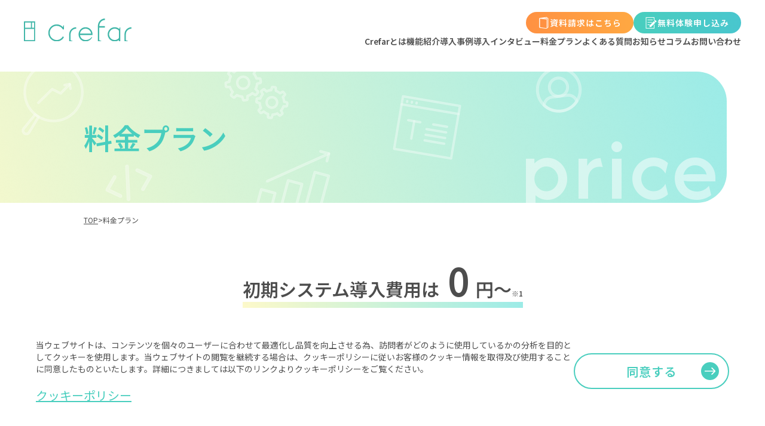

--- FILE ---
content_type: text/html; charset=UTF-8
request_url: https://www.crefar.com/plan
body_size: 7242
content:
<!DOCTYPE html>
<html lang="ja">
  <head>
        <link rel="stylesheet" href="https://www.crefar.com/templates/crefar-bone/css/crefar-bone.css?1764657821">
    <link rel="stylesheet" href="https://www.crefar.com/templates/crefar/css/crefar.css?1764657821">
        <meta charset="utf-8">
  <title>料金プラン | ホームページ制作サービス「Crefar CMS」</title>
<meta name="description" content="">
<meta name="viewport" content="width=device-width, initial-scale=1">
<link rel="stylesheet" href="https://d4li1wj2zdsdi.cloudfront.net/fcd22f4d1b0b018f9d74c07fc20877a1/common/assets/css/style.css?1732877105">
<link rel="stylesheet" href="https://d4li1wj2zdsdi.cloudfront.net/fcd22f4d1b0b018f9d74c07fc20877a1/common/assets/css/form.css?1732768607">
<link rel="stylesheet" href="https://d4li1wj2zdsdi.cloudfront.net/fcd22f4d1b0b018f9d74c07fc20877a1/common/adjust.css?1735263349">
<link rel="icon" href="https://d4li1wj2zdsdi.cloudfront.net/fcd22f4d1b0b018f9d74c07fc20877a1/favicon/1/favicon.ico">
<link rel="apple-touch-icon" href="https://d4li1wj2zdsdi.cloudfront.net/fcd22f4d1b0b018f9d74c07fc20877a1/common/touch-icon.webp?1735275227" sizes="180x180">
<meta property="og:title" content="料金プラン | ホームページ制作サービス「Crefar CMS」">
<meta property="og:type" content="article">
<meta property="og:url" content="https://www.crefar.com/plan">
<meta property="og:site_name" content="Crefar ブランディングサイト">
<meta property="og:description" content="">
<link rel="preconnect" href="https://fonts.googleapis.com">
<link rel="preconnect" href="https://fonts.gstatic.com" crossorigin>
<link rel="stylesheet" href="https://fonts.googleapis.com/css2?family=Noto+Sans+JP:wght@100;300;400;500;700;900&amp;display=swap">
<link rel="stylesheet" href="https://fonts.googleapis.com/css2?family=Noto+Serif+JP:wght@200;300;400;500;600;700;900&amp;display=swap">
<link rel="stylesheet" href="">

<!-- jQuery -->
<script src="https://ajax.googleapis.com/ajax/libs/jquery/3.7.1/jquery.min.js"></script>
<!-- Slick -->
<script type="text/javascript" src="https://cdn.jsdelivr.net/npm/slick-carousel@1.8.1/slick/slick.min.js"></script>
<link rel="stylesheet" type="text/css" href="https://cdn.jsdelivr.net/npm/slick-carousel@1.8.1/slick/slick.css" />

<!-- add assets -->
<script src="https://d4li1wj2zdsdi.cloudfront.net/fcd22f4d1b0b018f9d74c07fc20877a1/common/assets/js/common.js?1732770341" defer="defer"></script>
<script src="https://d4li1wj2zdsdi.cloudfront.net/fcd22f4d1b0b018f9d74c07fc20877a1/common/assets/js/contact-form.js?1732866752" defer="defer"></script>

<meta name="thumbnail" content="https://d4li1wj2zdsdi.cloudfront.net/fcd22f4d1b0b018f9d74c07fc20877a1/ogpimage/1/ogp.png" />
<meta property="og:image" content="https://d4li1wj2zdsdi.cloudfront.net/fcd22f4d1b0b018f9d74c07fc20877a1/ogpimage/1/ogp.png">

<meta name="google-site-verification" content="Mv8Vddpbdt8m_0CUGpGQPGY7a4EOKHjQSZ2dXZ1WhRs" />
<style>
    chat div{
    z-index:105 !important;
    }
</style>
      <meta name="csrf-token" content='WZhEomSSQKt8ixcPisCpL7LSIbPc0YujT70zJA10'><!-- Global site tag (gtag.js) - Google Analytics -->
<script async src="https://www.googletagmanager.com/gtag/js?id=UA-160371017-1"></script>
<script>
window.dataLayer = window.dataLayer || [];
function gtag(){dataLayer.push(arguments);}
gtag('js', new Date());

gtag('config', 'UA-160371017-1');
</script>

<!-- Global site tag (gtag.js) - Google Analytics -->
<script async src="https://www.googletagmanager.com/gtag/js?id=G-X62QK5PHV3"></script>
<script>
window.dataLayer = window.dataLayer || [];
function gtag(){dataLayer.push(arguments);}
gtag('js', new Date());

gtag('config', 'G-X62QK5PHV3');
</script>

<!-- Google Tag Manager -->
<script>(function(w,d,s,l,i){w[l]=w[l]||[];w[l].push({'gtm.start':
new Date().getTime(),event:'gtm.js'});var f=d.getElementsByTagName(s)[0],
j=d.createElement(s),dl=l!='dataLayer'?'&l='+l:'';j.async=true;j.src=
'https://www.googletagmanager.com/gtm.js?id='+i+dl;f.parentNode.insertBefore(j,f);
})(window,document,'script','dataLayer','GTM-KNS4SGZL');</script>
<!-- End Google Tag Manager -->

    <script type="text/javascript" src="https://www.crefar.com/js/js-analytics.js?1768276474"></script>
    <script type="text/javascript">
        jsAccess('uuid=a0dbf3d6-987a-4342-8994-644c55ceca26&path=plan&query=&page_id=5&requested_at=2026-01-18+00%3A58%3A12.053077&responsed_at=2026-01-18+00%3A58%3A12.922174', 'WZhEomSSQKt8ixcPisCpL7LSIbPc0YujT70zJA10');
    </script>
</head>
  
  <body class="crf--page-wrapper ">

<!-- Google Tag Manager (noscript) -->
<noscript><iframe src="https://www.googletagmanager.com/ns.html?id=GTM-KNS4SGZL"
height="0" width="0" style="display:none;visibility:hidden"></iframe></noscript>
<!-- End Google Tag Manager (noscript) -->
                                
                        <!-- header -->
    <header id="header" class="o-header">
        <div class="logo">
            <a aria-label="home" href="/">
                <img src="https://d4li1wj2zdsdi.cloudfront.net/fcd22f4d1b0b018f9d74c07fc20877a1/common/assets/images/common/logo.svg?1732504177" alt="Crefar"/>
            </a>
        </div>

        <div class="hamburger">
            <button type="button" id="js-hamburger" class="a-hamburger">
                <span></span>
                <span></span>
                <span></span>
            </button>
        </div>

        <nav id="js-menu">
            <ul class="buttons">
                <li><a href="/form__document" class="a-button kv document">
                    <img src="https://d4li1wj2zdsdi.cloudfront.net/fcd22f4d1b0b018f9d74c07fc20877a1/common/assets/images/icon/cta/document.svg?1732504180" alt="" class="icon">
                    資料請求はこちら
                </a></li>
                <li><a href="/form__trial" class="a-button kv trial">
                    <img src="https://d4li1wj2zdsdi.cloudfront.net/fcd22f4d1b0b018f9d74c07fc20877a1/common/assets/images/icon/cta/trial.svg?1732504180" alt="" class="icon">
                    無料体験申し込み
                </a></li>
            </ul>

            <ul class="links">
                <li><a href="/about">Crefarとは</a></li>
                <li><a href="/introduction">機能紹介</a></li>
                <li><a href="/case">導入事例</a></li>
                <li><a href="/interview">導入インタビュー</a></li>
                <li><a href="/plan">料金プラン</a></li>
                <li><a href="/faq">よくある質問</a></li>
                <li><a href="/news">お知らせ</a></li>
                <li><a href="/column">コラム</a></li>
                <li><a href="/contact">お問い合わせ</a></li>
            </ul>
        </nav>
    </header>    <main>
        <div class="l-subpage">
            <div class="o-title-subpage">
                <div class="l-container">
                    <h1>料金プラン</h1>
                    <span class="en">price</span>
                </div>
            </div>
            <div class="l-breadcrumb">
        <div class="l-container">
            <ul class="m-breadcrumb">
                <li>
                    <a href="">TOP</a>
                </li>
                                                <li>
                    <a href="https://www.crefar.com/plan">料金プラン</a>
                </li>
                            </ul>
        </div>
    </div>
            
            <!-- table -->
            <section class="l-section-pt-small">
                <div class="l-container">

                    <!-- p-common-price -->
                    <div class="p-common-price">
                        <div class="copy">
                            <p>初期システム導入費用は</p>
                            <p><span>0</span>円〜<small>※1</small></p>
                        </div>
    
                        <p class="text">
                            プランはスタータープランをはじめ、独自開発が可能なカスタマイズプランや業種に特化したプランをご用意しております。<br>
                            以下のプランに合わせた月額費用をお支払い頂くことでご利用できます。<small>※2</small><br>
                            お客様のご要望をヒアリングさせて頂き最適なプランをご提案いたしますのでお気軽にお問い合わせください。
                        </p>
    
                        <div class="note">
                            <small>
                                ※1 スタータープラン、ベーシックプランをご利用で、標準テンプレートをご利用される場合にのみ<br>
                                ※2 制作が必要な場合は別途かかります
                            </small>
                        </div>
                    </div>

                    <!-- p-price-table -->
                    <div class="p-price-table">
                        <ul class="item">
                            <li>サーバ費用（共有）</li>
                            <li>サーバ費用（専有）</li>
                            <li>ソフトウェアサポート費用</li>
                            <li>ファイル保存容量</li>
                            <li>データ通信容量</li>
                            <li>月間PV（上限数）</li>
                            <li>Crefarサブドメイン利用</li>
                            <li>CrefarサブドメインSSL利用</li>
                            <li>独自ドメイン利用</li>
                            <li>独自ドメインSSL設定・更新費用</li>
                            <li>サポートチケット</li>
                            <li>SNS連携（シェアボタン等）</li>
                            <li>フォーム設置</li>
                            <li>コード埋め込み</li>
                            <li>アクセス解析</li>
                            <li>デザインカスタマイズ</li>
                            <li>オンライン決済</li>
                            <li>会員ページ（ログイン機能）</li>
                            <li>商品管理機能</li>
                            <li>セキュリティ強化プログラム（WAF）</li>
                        </ul>

                        <ul class="tables">
                            <li>
                                <table>
                                    <thead class="js-price-trigger">
                                        <tr>
                                            <th class="starter">
                                                <h2>スタータープラン</h2>
                                                <p class="month"><span>¥9,800</span>/月額</p>
                                                <p class="initial">初期費用 ¥0</p>
                                                <div class="button">
                                                    <span></span>
                                                    <span></span>
                                                </div>
                                            </th>
                                        </tr>
                                    </thead>

                                    <tbody class="js-price-body">
                                        <tr>
                                            <td data-label="サーバ費用（共有）">月額利用料金に含む</td>
                                            <td data-label="サーバ費用（専有）">
                                                <img src="https://d4li1wj2zdsdi.cloudfront.net/fcd22f4d1b0b018f9d74c07fc20877a1/common/assets/images/icon/price/no.svg?1732504197" alt="">
                                            </td>
                                            <td data-label="ソフトウェアサポート費用">月額利用料金に含む</td>
                                            <td data-label="ファイル保存容量">2GB</td>
                                            <td data-label="データ通信容量">50GBまで</td>
                                            <td data-label="月間PV（上限数）">2万PV</td>
                                            <td data-label="Crefarサブドメイン利用">
                                                <img src="https://d4li1wj2zdsdi.cloudfront.net/fcd22f4d1b0b018f9d74c07fc20877a1/common/assets/images/icon/price/ok.svg?1732504198" alt="">
                                            </td>
                                            <td data-label="CrefarサブドメインSSL利用">
                                                <img src="https://d4li1wj2zdsdi.cloudfront.net/fcd22f4d1b0b018f9d74c07fc20877a1/common/assets/images/icon/price/ok.svg?1732504198" alt="">
                                            </td>
                                            <td data-label="独自ドメイン利用">
                                                <img src="https://d4li1wj2zdsdi.cloudfront.net/fcd22f4d1b0b018f9d74c07fc20877a1/common/assets/images/icon/price/ok.svg?1732504198" alt="">
                                                <span>※弊社でドメイン購入時は費用発生</span>
                                            </td>
                                            <td data-label="独自ドメインSSL設定・更新費用">￥30,000/年1回</td>
                                            <td data-label="サポートチケット">別途購入</td>
                                            <td data-label="SNS連携（シェアボタン等）">
                                                <img src="https://d4li1wj2zdsdi.cloudfront.net/fcd22f4d1b0b018f9d74c07fc20877a1/common/assets/images/icon/price/no.svg?1732504197" alt="">
                                            </td>
                                            <td data-label="フォーム設置">
                                                <img src="https://d4li1wj2zdsdi.cloudfront.net/fcd22f4d1b0b018f9d74c07fc20877a1/common/assets/images/icon/price/no.svg?1732504197" alt="">
                                            </td>
                                            <td data-label="コード埋め込み">
                                                <img src="https://d4li1wj2zdsdi.cloudfront.net/fcd22f4d1b0b018f9d74c07fc20877a1/common/assets/images/icon/price/no.svg?1732504197" alt="">
                                            </td>
                                            <td data-label="アクセス解析">
                                                <img src="https://d4li1wj2zdsdi.cloudfront.net/fcd22f4d1b0b018f9d74c07fc20877a1/common/assets/images/icon/price/no.svg?1732504197" alt="">
                                            </td>
                                            <td data-label="デザインカスタマイズ">
                                                <img src="https://d4li1wj2zdsdi.cloudfront.net/fcd22f4d1b0b018f9d74c07fc20877a1/common/assets/images/icon/price/no.svg?1732504197" alt="">
                                            </td>
                                            <td data-label="オンライン決済">
                                                <img src="https://d4li1wj2zdsdi.cloudfront.net/fcd22f4d1b0b018f9d74c07fc20877a1/common/assets/images/icon/price/no.svg?1732504197" alt="">
                                            </td>
                                            <td data-label="会員ページ（ログイン機能）">
                                                <img src="https://d4li1wj2zdsdi.cloudfront.net/fcd22f4d1b0b018f9d74c07fc20877a1/common/assets/images/icon/price/no.svg?1732504197" alt="">
                                            </td>
                                            <td data-label="商品管理機能">
                                                <img src="https://d4li1wj2zdsdi.cloudfront.net/fcd22f4d1b0b018f9d74c07fc20877a1/common/assets/images/icon/price/no.svg?1732504197" alt="">
                                            </td>
                                            <td data-label="セキュリティ強化プログラム（WAF）">
                                                <img src="https://d4li1wj2zdsdi.cloudfront.net/fcd22f4d1b0b018f9d74c07fc20877a1/common/assets/images/icon/price/no.svg?1732504197" alt="">
                                            </td>
                                        </tr>
                                    </tbody>
                                </table>
                            </li>

                            <li>
                                <table>
                                    <thead class="js-price-trigger">
                                        <th class="basic">
                                            <h2>ベーシックプラン</h2>
                                            <p class="month"><span>¥12,800</span>/月額</p>
                                            <p class="initial">初期費用 ¥0</p>     
                                            <div class="button">
                                                <span></span>
                                                <span></span>
                                            </div>                               
                                        </th>
                                    </thead>

                                    <tbody class="js-price-body">
                                        <td data-label="サーバ費用（共有）">月額利用料金に含む</td>
                                        <td data-label="サーバ費用（専有）">
                                            <img src="https://d4li1wj2zdsdi.cloudfront.net/fcd22f4d1b0b018f9d74c07fc20877a1/common/assets/images/icon/price/no.svg?1732504197" alt="">
                                        </td>
                                        <td data-label="ソフトウェアサポート費用">月額利用料金に含む</td>
                                        <td data-label="ファイル保存容量">5GB</td>
                                        <td data-label="データ通信容量">100GBまで</td>
                                        <td data-label="月間PV（上限数）">10万PV</td>
                                        <td data-label="Crefarサブドメイン利用">
                                            <img src="https://d4li1wj2zdsdi.cloudfront.net/fcd22f4d1b0b018f9d74c07fc20877a1/common/assets/images/icon/price/ok.svg?1732504198" alt="">
                                        </td>
                                        <td data-label="CrefarサブドメインSSL利用">
                                            <img src="https://d4li1wj2zdsdi.cloudfront.net/fcd22f4d1b0b018f9d74c07fc20877a1/common/assets/images/icon/price/ok.svg?1732504198" alt="">
                                        </td>
                                        <td data-label="独自ドメイン利用">
                                            <img src="https://d4li1wj2zdsdi.cloudfront.net/fcd22f4d1b0b018f9d74c07fc20877a1/common/assets/images/icon/price/ok.svg?1732504198" alt="">
                                            <span>※弊社でドメイン購入時は費用発生</span>
                                        </td>
                                        <td data-label="独自ドメインSSL設定・更新費用">￥30,000/年1回</td>
                                        <td data-label="サポートチケット">別途購入</td>
                                        <td data-label="SNS連携（シェアボタン等）">
                                            <img src="https://d4li1wj2zdsdi.cloudfront.net/fcd22f4d1b0b018f9d74c07fc20877a1/common/assets/images/icon/price/ok.svg?1732504198" alt="">
                                        </td>
                                        <td data-label="フォーム設置">
                                            <img src="https://d4li1wj2zdsdi.cloudfront.net/fcd22f4d1b0b018f9d74c07fc20877a1/common/assets/images/icon/price/ok.svg?1732504198" alt="">
                                        </td>
                                        <td data-label="コード埋め込み">
                                            <img src="https://d4li1wj2zdsdi.cloudfront.net/fcd22f4d1b0b018f9d74c07fc20877a1/common/assets/images/icon/price/ok.svg?1732504198" alt="">
                                        </td>
                                        <td data-label="アクセス解析">
                                            <img src="https://d4li1wj2zdsdi.cloudfront.net/fcd22f4d1b0b018f9d74c07fc20877a1/common/assets/images/icon/price/ok.svg?1732504198" alt="">
                                        </td>
                                        <td data-label="デザインカスタマイズ">
                                            <img src="https://d4li1wj2zdsdi.cloudfront.net/fcd22f4d1b0b018f9d74c07fc20877a1/common/assets/images/icon/price/no.svg?1732504197" alt="">
                                        </td>
                                        <td data-label="オンライン決済">
                                            <img src="https://d4li1wj2zdsdi.cloudfront.net/fcd22f4d1b0b018f9d74c07fc20877a1/common/assets/images/icon/price/no.svg?1732504197" alt="">
                                        </td>
                                        <td data-label="会員ページ（ログイン機能）">
                                            <img src="https://d4li1wj2zdsdi.cloudfront.net/fcd22f4d1b0b018f9d74c07fc20877a1/common/assets/images/icon/price/no.svg?1732504197" alt="">
                                        </td>
                                        <td data-label="商品管理機能">
                                            <img src="https://d4li1wj2zdsdi.cloudfront.net/fcd22f4d1b0b018f9d74c07fc20877a1/common/assets/images/icon/price/no.svg?1732504197" alt="">
                                        </td>
                                        <td data-label="セキュリティ強化プログラム（WAF）">別途費用</td>
                                    </tbody>                                    
                                </table>
                            </li>

                            <li>
                                <table>
                                    <thead class="js-price-trigger">
                                        <th class="custom">
                                            <h2>カスタマイズプラン</h2>
                                            <p class="month"><span>¥49,800</span>/月額</p>
                                            <p class="initial">初期費用 ¥500,000</p>
                                            <div class="button">
                                                <span></span>
                                                <span></span>
                                            </div>                                 
                                        </th>
                                    </thead>

                                    <tbody class="js-price-body">
                                        <td data-label="サーバ費用（共有）">月額利用料金に含む</td>
                                        <td data-label="サーバ費用（専有）">￥100,000〜/月</td>
                                        <td data-label="ソフトウェアサポート費用">月額利用料金に含む</td>
                                        <td data-label="ファイル保存容量">20GB</td>
                                        <td data-label="データ通信容量">200GBまで</td>
                                        <td data-label="月間PV（上限数）">20万PV</td>
                                        <td data-label="Crefarサブドメイン利用">
                                            <img src="https://d4li1wj2zdsdi.cloudfront.net/fcd22f4d1b0b018f9d74c07fc20877a1/common/assets/images/icon/price/ok.svg?1732504198" alt="">
                                        </td>
                                        <td data-label="CrefarサブドメインSSL利用">
                                            <img src="https://d4li1wj2zdsdi.cloudfront.net/fcd22f4d1b0b018f9d74c07fc20877a1/common/assets/images/icon/price/ok.svg?1732504198" alt="">
                                        </td>
                                        <td data-label="独自ドメイン利用">
                                            <img src="https://d4li1wj2zdsdi.cloudfront.net/fcd22f4d1b0b018f9d74c07fc20877a1/common/assets/images/icon/price/ok.svg?1732504198" alt="">
                                            <span>※弊社でドメイン購入時は費用発生</span>
                                        </td>
                                        <td data-label="独自ドメインSSL設定・更新費用">￥30,000/年1回</td>
                                        <td data-label="サポートチケット">初回2枚付き</td>
                                        <td data-label="SNS連携（シェアボタン等）">
                                            <img src="https://d4li1wj2zdsdi.cloudfront.net/fcd22f4d1b0b018f9d74c07fc20877a1/common/assets/images/icon/price/ok.svg?1732504198" alt="">
                                        </td>
                                        <td data-label="フォーム設置">
                                            <img src="https://d4li1wj2zdsdi.cloudfront.net/fcd22f4d1b0b018f9d74c07fc20877a1/common/assets/images/icon/price/ok.svg?1732504198" alt="">
                                        </td>
                                        <td data-label="コード埋め込み">
                                            <img src="https://d4li1wj2zdsdi.cloudfront.net/fcd22f4d1b0b018f9d74c07fc20877a1/common/assets/images/icon/price/ok.svg?1732504198" alt="">
                                        </td>
                                        <td data-label="アクセス解析">
                                            <img src="https://d4li1wj2zdsdi.cloudfront.net/fcd22f4d1b0b018f9d74c07fc20877a1/common/assets/images/icon/price/ok.svg?1732504198" alt="">
                                        </td>
                                        <td data-label="デザインカスタマイズ">
                                            <img src="https://d4li1wj2zdsdi.cloudfront.net/fcd22f4d1b0b018f9d74c07fc20877a1/common/assets/images/icon/price/ok.svg?1732504198" alt="">
                                        </td>
                                        <td data-label="オンライン決済">
                                            <img src="https://d4li1wj2zdsdi.cloudfront.net/fcd22f4d1b0b018f9d74c07fc20877a1/common/assets/images/icon/price/ok.svg?1732504198" alt="">
                                            <span>※外部サービスと連携</span>
                                        </td>
                                        <td data-label="会員ページ（ログイン機能）">
                                            <img src="https://d4li1wj2zdsdi.cloudfront.net/fcd22f4d1b0b018f9d74c07fc20877a1/common/assets/images/icon/price/ok.svg?1732504198" alt="">
                                        </td>
                                        <td data-label="商品管理機能">
                                            <img src="https://d4li1wj2zdsdi.cloudfront.net/fcd22f4d1b0b018f9d74c07fc20877a1/common/assets/images/icon/price/no.svg?1732504197" alt="">
                                        </td>
                                        <td data-label="セキュリティ強化プログラム（WAF）">
                                            <img src="https://d4li1wj2zdsdi.cloudfront.net/fcd22f4d1b0b018f9d74c07fc20877a1/common/assets/images/icon/price/ok.svg?1732504198" alt="">
                                        </td>
                                    </tbody>
                                    
                                </table>
                            </li>
                        </ul>
                    </div>

                    <!-- note -->
                     <div class="p-price-note">
                        <div class="extra">
                            <p>超過料金</p>
                            <ul>
                                <li>ファイル保存容量は50GB毎に500円</li>
                                <li>データ通信容量は1GB毎に25円</li>
                                <li>月間PVは、10万PV毎に10,000円</li>
                            </ul>
                        </div>

                        <ul class="asterisk">
                            <li>表示価格は税抜き価格です。</li>
                            <li>専有サーバーの場合は専有サーバー費用が追加で発生いたします。</li>
                            <li>サポートチケットは、弊社スタッフへの個別依頼ができるチケットになります。（チケット1枚あたり1時間の作業、バナー制作１枚が目安となります。）</li>
                            <li>お電話などでお客様のお困りごとをお伺いし、弊社スタッフが問題を解決します。ヒアリング後、チケットの枚数などをご案内させて頂きます。</li>
                            <li>サポートチケットの有効期限は付与月を含めて6ヶ月となります。</li>
                            <li>サポートチケットはスターター、ベーシックプランを含め、追加購入でご利用いただけます。（１チケット7,000円）</li>
                            <li>月間PV（上限）を超えても即時サイトが閲覧できなくなることはございません。</li>
                            <li>セキュリティ強化プログラム（WAF）は別途購入の場合、月額20,000円が別途発生します。</li>
                        </ul>
                     </div>
                </div>
            </section>

            <!-- create -->
            <section class="l-section-pt-small p-price-create">
                <div class="l-container">
                    <div class="title">
                        <h2 class="a-title center">
                            <span class="en bg-dark">create</span>
                            <span class="jp">サイト制作</span>
                        </h2>
                    </div>
    
                    <div class="types">
                        <ul>
                            <li>
                                <img src="https://d4li1wj2zdsdi.cloudfront.net/fcd22f4d1b0b018f9d74c07fc20877a1/common/assets/images/illust/price-create1.webp?1735274537" alt="" class="illust left">

                                <div class="p-border">
                                    <h3>デザインテンプレートを使用</h3>
                                    <p>
                                        お客様側でCrefarテンプレートを活用して制作いただく場合、費用は発生致しません。弊社スタッフがテンプレートに沿った制作をサポートすることも可能です。お気軽にお問い合わせください。
                                    </p>
                                </div>
                            </li>
                            <li>
                                <img src="https://d4li1wj2zdsdi.cloudfront.net/fcd22f4d1b0b018f9d74c07fc20877a1/common/assets/images/illust/price-create2.webp?1735274538" alt="" class="illust right">

                                <div class="p-border">
                                    <h3>オリジナルデザインを制作</h3>
                                    <p>
                                        制作費用は作成ページ数や内容によって異なります。弊社スタッフがご要望をお伺いしてお見積もり致します。 お気軽にお問い合わせください。
                                    </p>
                                </div>
                            </li>
                        </ul>
                    </div>
                </div>
            </section>

            <!-- option -->
            <section class="l-section-pt-small p-price-option">
                <div class="l-container">
                    <div class="title">
                        <h2 class="a-title center">
                            <span class="en bg-dark">option</span>
                            <span class="jp">オプションサービス</span>
                        </h2>
                    </div>

                    <div class="text">
                        <p>
                            サイト制作時のお手伝いから、オープン後の運用・集客まで<br>Webサイトを取り巻くいろんなことをワンストップでご提供します。
                        </p>
                    </div>
    
                    <div class="functions">
                        <ul class="p-common-function">
                            <li>
                                <img src="https://d4li1wj2zdsdi.cloudfront.net/fcd22f4d1b0b018f9d74c07fc20877a1/common/assets/images/icon/function-option/design.svg?1732504193" alt="">
                                <p>デザイン制作</p>
                            </li>
                            <li>
                                <img src="https://d4li1wj2zdsdi.cloudfront.net/fcd22f4d1b0b018f9d74c07fc20877a1/common/assets/images/icon/function-option/contents.svg?1732504193" alt="">
                                <p>コンテンツ<br class="u-sp">制作</p>
                            </li>
                            <li>
                                <img src="https://d4li1wj2zdsdi.cloudfront.net/fcd22f4d1b0b018f9d74c07fc20877a1/common/assets/images/icon/function-option/illust.svg?1732504194" alt="">
                                <p>イラスト制作</p>
                            </li>
                            <li>
                                <img src="https://d4li1wj2zdsdi.cloudfront.net/fcd22f4d1b0b018f9d74c07fc20877a1/common/assets/images/icon/function-option/logo.svg?1732504195" alt="">
                                <p>ロゴ制作</p>
                            </li>
                            <li>
                                <img src="https://d4li1wj2zdsdi.cloudfront.net/fcd22f4d1b0b018f9d74c07fc20877a1/common/assets/images/icon/function-option/movie.svg?1732504195" alt="">
                                <p>動画制作</p>
                            </li>
                            <li>
                                <img src="https://d4li1wj2zdsdi.cloudfront.net/fcd22f4d1b0b018f9d74c07fc20877a1/common/assets/images/icon/function-option/novelty.svg?1732504195" alt="">
                                <p>ノベルティ<br class="u-sp">制作</p>
                            </li>
                            <li>
                                <img src="https://d4li1wj2zdsdi.cloudfront.net/fcd22f4d1b0b018f9d74c07fc20877a1/common/assets/images/icon/function-option/seo.svg?1732504196" alt="">
                                <p>SEO対策</p>
                            </li>
                            <li>
                                <img src="https://d4li1wj2zdsdi.cloudfront.net/fcd22f4d1b0b018f9d74c07fc20877a1/common/assets/images/icon/function-option/sns.svg?1732504196" alt="">
                                <p>SNS運用</p>
                            </li>
                            <li>
                                <img src="https://d4li1wj2zdsdi.cloudfront.net/fcd22f4d1b0b018f9d74c07fc20877a1/common/assets/images/icon/function-option/ad.svg?1732504193" alt="">
                                <p>広告運用</p>
                            </li>
                            <li>
                                <img src="https://d4li1wj2zdsdi.cloudfront.net/fcd22f4d1b0b018f9d74c07fc20877a1/common/assets/images/icon/function-option/system.svg?1732504197" alt="">
                                <p>システム開発</p>
                            </li>
                            <li>
                                <img src="https://d4li1wj2zdsdi.cloudfront.net/fcd22f4d1b0b018f9d74c07fc20877a1/common/assets/images/icon/function-option/ec.svg?1732504194" alt="">
                                <p>ECサイト開発</p>
                            </li>
                        </ul>
                    </div>
                    <div class="p-common-e-book subpage">
                        <div class="flex-left">
                            <p class="site">
                                電子書籍配信サイト
                            </p>
                            <p class="text">
                                出版社に特化して安価にスピーディーに電子書籍配信などのDX化・デジタル化を実現いたします。
                            </p>

                            <div class="button">
                                <a href="/book" class="a-button extend">
                                    出版社・電子書籍配信<br class="u-sp">プランの詳細を見る
                                </a>
                            </div>
                        </div>
                        
                        <div class="flex-right">
                            <img src="https://d4li1wj2zdsdi.cloudfront.net/fcd22f4d1b0b018f9d74c07fc20877a1/common/assets/images/illust/e-book.webp?1735274532" alt="">
                        </div>
                    </div>                </div>
            </section>

            <!-- cta -->
            <section id="cta" class="p-common-cta">
                <div class="sugichan">
                    <img src="https://d4li1wj2zdsdi.cloudfront.net/fcd22f4d1b0b018f9d74c07fc20877a1/common/img_contact1.png?1764224266" alt="イメージキャラクター スギちゃんの画像">
                </div>

                <div class="cta-buttons">
                    <ul>
                        <li>
                            <a href="/form__document">
                                <div class="title">
                                    <img src="https://d4li1wj2zdsdi.cloudfront.net/fcd22f4d1b0b018f9d74c07fc20877a1/common/assets/images/icon/cta/document.svg?1732504180" alt="" class="icon">
                                    <p>資料請求</p>
                                </div>
                                
                                <p>簡単なフォーム入力で資料をご案内いたします。もちろん無料！お気軽にどうぞ。</p>
                            </a>
                        </li>

                        <li>
                            <a href="/form__trial">
                                <div class="title">
                                    <img src="https://d4li1wj2zdsdi.cloudfront.net/fcd22f4d1b0b018f9d74c07fc20877a1/common/assets/images/icon/cta/trial.svg?1732504180" alt="" class="icon">
                                    <p>無料体験申し込み</p>
                                </div>
                                
                                <p>2週間のトライアルで管理画面をお使いいただけます。使い心地をお試しください。</p>
                            </a>
                        </li>
                    </ul>

                    <div class="contact-button">
                        <p class="message">お気軽にご相談ください！</p>

                        <a href="/contact">
                            <img src="https://d4li1wj2zdsdi.cloudfront.net/fcd22f4d1b0b018f9d74c07fc20877a1/common/assets/images/icon/cta/contact.svg?1732504179" alt="" class="icon">
                            お問い合わせはこちら
                        </a>

                    </div>
                </div>
            </section>        </div>
    </main>
<footer class="o-footer">
        <div class="l-container">
            <div class="row">
                <div class="logo">
                    <a href="/">
                        <img src="https://d4li1wj2zdsdi.cloudfront.net/fcd22f4d1b0b018f9d74c07fc20877a1/common/assets/images/common/logo-white.svg?1732504177" alt="Crefar"/>
                    </a>
                </div>
    
                <nav>
                    <ul>
                        <li><a href="/about">Crefarとは</a></li>
                        <li><a href="/introduction">機能紹介</a></li>
                        <li><a href="/case">導入事例</a></li>
                        <li><a href="/interview">導入インタビュー</a></li>
                        <li><a href="/plan">料金プラン</a></li>
                        <li><a href="/faq">よくある質問</a></li>
                        <li><a href="/news">お知らせ</a></li>
                        <li><a href="/column">コラム</a></li>
                        <li><a href="/contact">お問い合わせ</a></li>
                        <li><a href="/book">出版社・電子書籍配信プラン</a></li>
                        <li><a href="/business-partner">ビジネスパートナー制度</a></li>
                      </ul>
                </nav>
            </div>

            <div class="bottom">
                <nav>
                    <ul>
                        <li><a target="_blank" href="https://www.granks.co.jp/about">会社概要</a></li>
                        <li><a href="/term">利用規約</a></li>
                        <li><a href="/specified_commercial">特定商取引法に基づく表記</a></li>
                        <li><a target="_blank" href="https://www.granks.co.jp/privacy-policy">個人情報保護方針</a></li>
                        <li><a href="/cookiepolicy">クッキーポリシー</a></li>
                    </ul>
                </nav>

                <p class="copyright">Copyright ©Kanematsu Granks Corp. All rights reserved.</p>
            </div>
        </div>
    </footer>
    <!-- cookie-consent -->
    <!-- .js-cookie-policy はCrefarCMS上でロジックがかぶるようであれば削除して使用してください -->
    <div class="js-cookie-policy m-cookie" data-renewed_at="2024-11-28 14:04:44" style="display:none;">
        <div class="content">
            <p class="message">
                当ウェブサイトは、コンテンツを個々のユーザーに合わせて最適化し品質を向上させる為、訪問者がどのように使用しているかの分析を目的としてクッキーを使用します。当ウェブサイトの閲覧を継続する場合は、クッキーポリシーに従いお客様のクッキー情報を取得及び使用することに同意したものといたします。詳細につきましては以下のリンクよりクッキーポリシーをご覧ください。
            </p>
            <a href="/cookiepolicy" class="link">クッキーポリシー</a>
        </div>
        <div class="button-area">
          <!-- .js-cookie-policy-btn はCrefarCMS上でロジックがかぶるようであれば削除して使用してください -->
            <button class="js-cookie-policy-btn a-button">同意する</button>
        </div>
    </div>
                            <script src="https://www.crefar.com/templates/crefar-bone/js/crefar-bone.js?1764657821" type="text/javascript"></script>
  </body>
</html>

--- FILE ---
content_type: text/css
request_url: https://www.crefar.com/templates/crefar/css/crefar.css?1764657821
body_size: 447
content:
@charset "UTF-8";
.crf-ckeditor_inner h1 {
  font-size: 3em;
  font-weight: bold;
}
.crf-ckeditor_inner h2 {
  font-size: 2em;
  font-weight: bold;
}
.crf-ckeditor_inner h3 {
  font-size: 1.5em;
  font-weight: bold;
}
.crf-ckeditor_inner p:empty {
  height: 1em;
}
.crf-ckeditor_inner img {
  max-width: 100%;
  width: 100%;
  height: auto !important;
}
.crf-ckeditor_inner a {
  color: #0000EE;
}
.crf-ckeditor_inner table th span, .crf-ckeditor_inner table td span {
  display: block;
}
.crf-ckeditor_inner ul {
  list-style-type: disc;
  list-style-position: inside;
}
.crf-ckeditor_inner ul li {
  padding-left: 20px;
  position: relative;
}
.crf-ckeditor_inner ol {
  list-style-type: decimal;
  list-style-position: inside;
}
.crf-ckeditor_inner ol li {
  padding-left: 20px;
  position: relative;
}
.crf-ckeditor_inner blockquote {
  background-color: #ccc;
  font-size: 0.8em;
  padding: 24px 20px 24px 40px;
  position: relative;
}
.crf-ckeditor_inner blockquote::before {
  content: "\201C";
  position: absolute;
  left: 10px;
  top: 10px;
  font-weight: bold;
  font-size: 32px;
}
.crf-ckeditor_inner blockquote::after {
  content: "\201E";
  position: absolute;
  right: 10px;
  bottom: 10px;
  font-weight: bold;
  font-size: 32px;
}
.crf-ckeditor_inner .marker {
  background-color: #FFF7B4;
}
.crf-ckeditor_inner hr {
  margin: 30px 0;
  background-color: #ccc;
  border: 0;
  display: block;
  width: 100%;
  height: 1px;
}

--- FILE ---
content_type: text/css
request_url: https://d4li1wj2zdsdi.cloudfront.net/fcd22f4d1b0b018f9d74c07fc20877a1/common/assets/css/style.css?1732877105
body_size: 14381
content:
@charset "UTF-8";
/* -------------------------------------
    Foundation
------------------------------------- */
/* -------------------------------------
    Font Install
------------------------------------- */
@import url("https://fonts.googleapis.com/css2?family=Noto+Sans+JP:wght@100..900&display=swap");
@import url("https://fonts.googleapis.com/css2?family=Afacad+Flux:wght@100..1000&display=swap");
/* -------------------------------------
    Reset
------------------------------------- */
* {
  min-height: 0;
}

body {
  margin: 0;
  overflow-x: hidden;
}

main {
  overflow-x: hidden;
}

ul,
ol,
li,
dl,
dt,
dd {
  list-style: none;
  margin: 0;
  padding: 0;
}

h1,
h2,
h3,
h4,
h5,
h6,
p,
a {
  font-size: inherit;
  font-weight: normal;
  margin: 0;
}

a {
  color: inherit;
  text-decoration: none;
}

button {
  background: none;
  border: none;
  padding: 0;
  margin: 0;
  font: inherit;
  color: inherit;
  outline: none;
  -webkit-appearance: none;
  -moz-appearance: none;
  appearance: none;
}

/* -------------------------------------
    breakpoint定義

    pc-L: 1920-
    pc-M: 1440-1919 (default)
    pc-S: 1280-1439
    pc-SS: 1024-1279
    tab: 768-1023
    sp: -767
------------------------------------- */
/* -------------------------------------
    Basic Style
------------------------------------- */
* {
  box-sizing: border-box;
}

body {
  font-size: var(--font-size-base);
  font-family: var(--font-family-jp);
  color: var(--color-black);
  height: -webkit-fill-available;
  min-height: 100svh;
}

main {
  min-height: calc(100svh - 400px);
  overflow: hidden;
}

a,
button {
  cursor: pointer;
  transition: var(--transition-300);
}

img {
  width: 100%;
}

fieldset {
  border: none;
  padding: 0;
  margin: 0;
}

input[type=checkbox] {
  display: none;
}

:root {
  /* Color -------------------- */
  --color-theme01: #49cebe;
  --color-theme02: #ff9142;
  --color-theme03: linear-gradient(267deg, #9bebe7 0%, #fdf9ca 100%);
  --color-theme01-light02: #e8f5f5;
  --color-theme01-light01: #a4e7df;
  --color-theme01-dark01: #3fbab3;
  --color-theme01-grad: linear-gradient(90deg, #49cebe 0%, #49c6ce 100%);
  --color-theme02-grad: linear-gradient(90deg, #ff9142 0%, #ffa842 100%);
  --color-theme01-radial-grad: radial-gradient(50% 50% at 50% 50%, #6bd3cb 0%, #67c9c4 100%);
  --color-white: #ffffff;
  --color-gray: #c0c0c0;
  --color-black: #4d4d4d;
  --color-alert: #de0909;
  /* Font --------------------- */
  --font-size-base: clamp(14px, 1.83vw, 16px);
  --font-size-lv1: clamp(36px, 4.69vw, 48px);
  --font-size-lv2: clamp(30px, 3.91vw, 36px);
  --font-size-lv3: clamp(24px, 3.13vw, 30px);
  --font-size-lv4: clamp(20px, 2.61vw, 24px);
  --font-size-lv5: clamp(18px, 2.35vw, 20px);
  --font-size-lv6: clamp(12px, 1.56vw, 14px);
  --font-size-lv7: 12px;
  --font-size-lv8: 10px;
  --font-family-jp: "Noto Sans JP", sans-serif;
  --font-family-en: "Afacad Flux", serif;
  --font-weight-bold: 600;
  --font-weight-medium: 400;
  /* Radius --------------------- */
  --border-radius-full: 999px;
  --border-radius-normal: 10px;
  /* Spacer --------------------- */
  --spacer_lv1: clamp(75px, 9.78vw, 90px);
  --spacer_lv2: clamp(40px, 5.22vw, 60px);
  --spacer_lv3: clamp(30px, 3.91vw, 40px);
  --spacer_lv4: 20px;
  /* Aspect -------------------- */
  --aspect_base: 4 / 3;
  --aspect_vartical: 3 / 4;
  /* Radius --------------------- */
  --border-radius-full: 999px;
  --border-radius-normal: 10px;
  /* Spacer --------------------- */
  --spacer_lv1: clamp(75px, 9.78vw, 90px);
  --spacer_lv2: clamp(40px, 5.22vw, 60px);
  --spacer_lv3: clamp(30px, 3.91vw, 40px);
  --spacer_lv4: 20px;
  /* Aspect -------------------- */
  --aspect_base: 4 / 3;
  --aspect_vartical: 3 / 4;
  /* Animation   -------------- */
  --transition-300: 0.3s ease-in-out;
  --transition-1000: 1s ease-in-out;
}

/* -------------------------------------
    Layout
------------------------------------- */
.l-section {
  padding: 90px 0;
}
@media (max-width: 1023px) {
  .l-section {
    padding: 40px 0 60px;
  }
}

.l-section-pt-small {
  padding: 60px 0 90px;
}
@media (max-width: 1023px) {
  .l-section-pt-small {
    padding: 30px 0 60px;
  }
}

.l-container {
  width: 100%;
  max-width: 1040px;
  margin: auto;
  padding: 0 20px;
}
@media (max-width: 1023px) {
  .l-container {
    width: 80%;
  }
}
@media (max-width: 767px) {
  .l-container {
    width: 100%;
    max-width: 500px;
  }
}
.l-container.smaller {
  max-width: 800px;
}
.l-container.smallest {
  max-width: 600px;
}
.l-container.smaller, .l-container.smallest {
  padding: 0;
}
@media (max-width: 767px) {
  .l-container.smaller, .l-container.smallest {
    max-width: 100%;
  }
}

.l-button {
  margin-top: 40px;
  display: flex;
}
.l-button.center {
  justify-content: center;
}
@media (max-width: 1023px) {
  .l-button {
    margin-top: 30px;
  }
}

.l-subpage {
  margin-top: 120px;
}
@media (max-width: 1023px) {
  .l-subpage {
    margin-top: 70px;
  }
}
.l-subpage .l-breadcrumb {
  margin-top: 20px;
}
@media (max-width: 1023px) {
  .l-subpage .l-breadcrumb {
    margin-top: 10px;
  }
}
.l-subpage .l-anchor-link {
  margin-top: 60px;
}
@media (max-width: 767px) {
  .l-subpage .l-anchor-link {
    margin-top: 40px;
  }
}
.l-subpage .l-pager {
  margin-top: 60px;
  display: flex;
  justify-content: center;
}
@media (max-width: 1023px) {
  .l-subpage .l-pager {
    margin-top: 40px;
  }
}

/* -------------------------------------
    Object
------------------------------------- */
/* -------------------------------------
    br
------------------------------------- */
@media (max-width: 1023px) {
  .u-pc {
    display: none;
  }
}

.u-tab {
  display: none;
}
@media (max-width: 1023px) {
  .u-tab {
    display: block;
  }
}

.u-sp {
  display: none;
}
@media (max-width: 767px) {
  .u-sp {
    display: block;
  }
}

/* -------------------------------------
    Component
------------------------------------- */
.o-header {
  width: 100%;
  height: 100px;
  padding: 0 40px;
  background-color: var(--color-white);
  position: fixed;
  top: 0;
  left: 0;
  z-index: 100;
  display: flex;
  justify-content: space-between;
  align-items: center;
  /* -------------------------------------
      #js-menu
  ------------------------------------- */
}
@media (max-width: 1279px) {
  .o-header {
    height: 70px;
  }
}
@media (max-width: 767px) {
  .o-header {
    height: 60px;
    padding: 0 20px;
  }
}
.o-header .logo img {
  width: 180px;
  display: block;
}
@media (max-width: 1279px) {
  .o-header .logo img {
    width: 160px;
  }
}
@media (max-width: 767px) {
  .o-header .logo img {
    width: 140px;
  }
}
.o-header nav {
  display: flex;
  flex-direction: column;
  justify-content: center;
  align-items: flex-end;
  gap: 10px;
  /* -------------------------------------
      #js-menu active
  ------------------------------------- */
}
@media (max-width: 767px) {
  .o-header nav {
    display: none;
  }
}
.o-header nav a {
  font-weight: var(--font-weight-bold);
  font-size: 14px;
}
.o-header nav .buttons {
  display: flex;
  gap: 10px;
}
.o-header nav .buttons .a-button.kv {
  font-size: 14px;
  height: 36px;
  padding: 0 20px;
}
.o-header nav .buttons .a-button.kv .icon {
  width: 20px;
}
.o-header nav .buttons .a-button.kv::after {
  display: none;
}
.o-header nav .links {
  display: flex;
  gap: 30px;
}
.o-header nav .links a {
  transition: var(--transition-300);
}
.o-header nav .links a:hover {
  color: var(--color-theme01);
}
@media (max-width: 1279px) {
  .o-header nav .links {
    display: none;
  }
  .o-header nav .buttons {
    margin-right: 60px;
  }
}
@media (max-width: 1279px) {
  .o-header nav.active {
    display: block;
    position: absolute;
    top: 60px;
    left: 0;
    width: 100%;
    height: calc(100vh - 60px);
    background-color: var(--color-white);
    padding: 20px 30px;
    overflow-y: scroll;
  }
}
@media (max-width: 1279px) {
  .o-header nav.active .buttons {
    margin-right: 0;
    justify-content: center;
  }
  .o-header nav.active .buttons .a-button.kv {
    font-size: var(--font-size-lv4);
    height: 60px;
    padding: 0 55px 0 25px;
  }
  .o-header nav.active .buttons .a-button.kv .icon {
    width: 30px;
  }
  .o-header nav.active .buttons .a-button.kv::after {
    display: block;
  }
}
@media (max-width: 767px) {
  .o-header nav.active .buttons {
    flex-direction: column;
  }
}
@media (max-width: 1279px) {
  .o-header nav.active .links {
    display: flex;
    margin-top: 30px;
    flex-direction: column;
    gap: 0;
    border-bottom: 1px solid var(--color-gray);
  }
  .o-header nav.active .links a {
    display: block;
    padding: 15px 20px;
    border-top: 1px solid var(--color-gray);
    position: relative;
  }
  .o-header nav.active .links a::after {
    content: "";
    width: 18px;
    height: 12px;
    background-image: url(/fcd22f4d1b0b018f9d74c07fc20877a1/common/assets/images/common/arrow-header-links.svg);
    background-size: contain;
    background-repeat: no-repeat;
    position: absolute;
    right: 20px;
    top: calc(50% - 6px);
  }
}

/* -------------------------------------
    hamburger
------------------------------------- */
.a-hamburger {
  display: none;
  width: 30px;
  height: 20px;
  position: absolute;
  z-index: 50;
}
@media (max-width: 1279px) {
  .a-hamburger {
    display: block;
    top: 25px;
    right: 40px;
  }
}
@media (max-width: 767px) {
  .a-hamburger {
    display: block;
    top: 20px;
    right: 20px;
  }
}
.a-hamburger span {
  display: block;
  width: 100%;
  height: 2px;
  background: var(--color-black);
  position: absolute;
  left: 0;
  transition: var(--transition-300);
}
.a-hamburger span:nth-child(1) {
  top: 0;
}
.a-hamburger span:nth-child(2) {
  top: 50%;
}
.a-hamburger span:nth-child(3) {
  top: 100%;
}
.a-hamburger.active span:nth-child(1) {
  top: 50%;
  transform: rotate(45deg);
}
.a-hamburger.active span:nth-child(2) {
  display: none;
}
.a-hamburger.active span:nth-child(3) {
  top: 50%;
  width: 100%;
  transform: rotate(-45deg);
}

.o-footer {
  width: 100%;
  padding: 60px 40px 0;
  background: var(--color-black);
  color: var(--color-white);
}
@media (max-width: 1023px) {
  .o-footer {
    padding: 40px 20px 0;
  }
}
.o-footer .row {
  display: flex;
  justify-content: space-between;
}
.o-footer .row .logo img {
  width: 240px;
}
.o-footer .row nav ul {
  height: 150px;
  display: flex;
  flex-direction: column;
  flex-wrap: wrap;
  justify-content: flex-start;
  gap: 20px 60px;
}
.o-footer .row nav li {
  font-size: var(--font-size-lv6);
}
@media (max-width: 1023px) {
  .o-footer .row {
    flex-direction: column;
  }
  .o-footer .row nav {
    margin-top: 40px;
  }
}
@media (max-width: 767px) {
  .o-footer .row {
    flex-direction: column;
  }
  .o-footer .row nav {
    margin-top: 40px;
  }
  .o-footer .row nav ul {
    height: auto;
    flex-direction: row;
    gap: 20px calc(100% - 240px);
  }
  .o-footer .row nav ul li {
    min-width: 120px;
  }
}
.o-footer .bottom {
  margin-top: 60px;
  border-top: 1px solid var(--color-white);
  padding: 20px 0;
  display: flex;
  justify-content: space-between;
}
@media (max-width: 1023px) {
  .o-footer .bottom {
    margin-top: 40px;
    flex-direction: column;
    align-items: center;
    gap: 70px;
  }
}
.o-footer .bottom nav ul {
  display: flex;
  gap: 30px;
  font-size: var(--font-size-lv7);
}
@media (max-width: 1023px) {
  .o-footer .bottom nav ul {
    gap: 20px;
  }
}
@media (max-width: 767px) {
  .o-footer .bottom nav ul {
    flex-wrap: wrap;
    justify-content: space-between;
    gap: 20px 0;
  }
  .o-footer .bottom nav ul li {
    min-width: 120px;
  }
}
.o-footer .bottom .copyright {
  font-size: var(--font-size-lv8);
}
.o-footer a {
  transition: var(--transition-300);
}
.o-footer a:hover {
  text-decoration: underline;
}

h1, h2, h3, h4, h5, h6 {
  font-weight: var(--font-weight-bold);
}

/* -------------------------------------
    section title
------------------------------------- */
.a-title .en {
  font-family: var(--font-family-en);
  font-weight: 500;
  background: var(--color-theme03);
  -webkit-background-clip: text;
  -webkit-text-fill-color: transparent;
  letter-spacing: 4.8px;
  line-height: 100%;
}
.a-title .en.bg-light {
  background: linear-gradient(267deg, #9BEBE7 0%, #EAEDBE 100%);
  -webkit-background-clip: text;
  -webkit-text-fill-color: transparent;
}
.a-title .en.bg-dark {
  opacity: 0.7;
}
.a-title .en.bg-white {
  opacity: 0.4;
}
.a-title .jp {
  font-size: var(--font-size-lv3);
  letter-spacing: 1.5px;
  color: var(--color-white);
  background-color: var(--color-theme01);
  border-radius: var(--border-radius-normal);
  padding: 5px 20px;
  white-space: nowrap;
  position: relative;
}
.a-title .jp::after {
  content: "";
  position: absolute;
  bottom: -24px;
  left: 50%;
  margin-left: -15px;
  border: 15px solid transparent;
  border-top: 10px solid var(--color-theme01);
}
.a-title.center {
  display: flex;
  flex-direction: column;
  align-items: center;
  margin-bottom: 40px;
}
.a-title.center .en {
  font-size: 160px;
  transform: rotate(-6deg);
  text-align: center;
}
.a-title.center .jp {
  margin-top: -50px;
}
@media (max-width: 1023px) {
  .a-title.center {
    margin-bottom: 30px;
  }
  .a-title.center .en {
    font-size: 100px;
  }
  .a-title.center .jp {
    margin-top: -30px;
  }
}
.a-title.left, .a-title.right {
  margin-top: 60px;
}
.a-title.left .en, .a-title.right .en {
  font-size: 200px;
  opacity: 0.4;
  position: absolute;
  top: 0;
}
@media (max-width: 1023px) {
  .a-title.left .en, .a-title.right .en {
    font-size: 90px;
    top: 30px;
    letter-spacing: 2.7px;
  }
}
.a-title.left .en {
  left: 0;
}
@media (max-width: 1023px) {
  .a-title.left {
    display: flex;
    justify-content: center;
    margin-bottom: 40px;
  }
}
.a-title.right {
  display: flex;
  justify-content: center;
  margin-bottom: 40px;
}
.a-title.right .en {
  right: 0;
}

/* -------------------------------------
    subpage title
------------------------------------- */
.o-title-subpage {
  width: 95%;
  padding: 75px 0 75px 5%;
  margin-top: 20px;
  border-radius: 0 50px 50px 0;
  background-image: url(/fcd22f4d1b0b018f9d74c07fc20877a1/common/assets/images/common/bg-subpage-h1.png);
  background-size: cover;
  background-position: right;
  position: relative;
}
.o-title-subpage h1 {
  font-size: var(--font-size-lv1);
  color: var(--color-theme01);
}
.o-title-subpage .en {
  font-family: var(--font-family-en);
  font-size: 160px;
  line-height: 100%;
  letter-spacing: 4.8px;
  color: var(--color-white);
  font-weight: 500;
  opacity: 0.5;
  position: absolute;
  right: 10px;
  bottom: -20px;
}
@media (max-width: 1023px) {
  .o-title-subpage {
    width: calc(100% - 15px);
    padding: 0;
    height: 120px;
    display: flex;
    align-items: center;
    border-radius: 0 25px 25px 0;
    background-image: url(/fcd22f4d1b0b018f9d74c07fc20877a1/common/assets/images/common/bg-subpage-h1-sp.png);
  }
  .o-title-subpage h1 {
    font-size: 30px;
  }
  .o-title-subpage .en {
    font-size: 60px;
    right: 0px;
    bottom: -5px;
  }
}

.a-button {
  width: 260px;
  height: 60px;
  padding: 0 15px;
  display: flex;
  justify-content: center;
  align-items: center;
  gap: 5px;
  background-color: var(--color-white);
  border: 2px solid var(--color-theme01);
  border-radius: var(--border-radius-full);
  color: var(--color-theme01);
  font-size: var(--font-size-lv5);
  font-weight: var(--font-weight-bold);
  letter-spacing: 1px;
  transition: var(--transition-300);
  position: relative;
}

.download .a-button {
  border: 2px solid var(--color-theme02);
  color: var(--color-theme02);
}

.l-section .download {
  margin-bottom: -90px;
}

.a-button::after {
  content: "";
  width: 30px;
  height: 30px;
  background-image: url(/fcd22f4d1b0b018f9d74c07fc20877a1/common/assets/images/common/arrow-normal.svg);
  background-size: contain;
  background-repeat: no-repeat;
  position: absolute;
  right: 15px;
  transition: var(--transition-300);
}
.a-button.extend {
  padding: 0 55px 0 25px;
  width: -moz-fit-content;
  width: fit-content;
}

.download .a-button::after {
  background-image: url(/fcd22f4d1b0b018f9d74c07fc20877a1/common/assets/images/common/common_icon__download_1.svg);
}

@media (max-width: 767px) {
  .a-button {
    width: 240px;
  }
}
.a-button:hover {
  opacity: 0.9;
}
.a-button:hover::after {
  transform: translateX(5px);
}
.a-button.kv {
  border: none;
  color: var(--color-white);
  padding: 0 55px 0 25px;
  width: -moz-fit-content;
  width: fit-content;
  height: clamp(3.125rem, 0.048rem + 4.81vw, 4.375rem);
  font-size: clamp(0.875rem, -0.048rem + 1.44vw, 1.25rem);
}
@media (max-width: 1279px) {
  .a-button.kv {
    padding: 0 55px 0 20px;
  }
}
.a-button.kv .icon {
  width: 30px;
}
.a-button.kv.document {
  background: var(--color-theme02-grad);
}
.a-button.kv.document::after {
  background-image: url(/fcd22f4d1b0b018f9d74c07fc20877a1/common/assets/images/common/arrow-theme02.svg);
}
.a-button.kv.trial {
  background: var(--color-theme01-grad);
}
.a-button.kv.trial::after {
  background-image: url(/fcd22f4d1b0b018f9d74c07fc20877a1/common/assets/images/common/arrow-theme01.svg);
}
@media (max-width: 1023px) {
  .a-button.kv {
    height: 60px;
    width: 100%;
    gap: 10px;
    font-size: var(--font-size-lv4);
  }
}
.a-button.inquiry {
  background: var(--color-theme02);
  color: var(--color-white);
  border: 2px solid var(--color-theme02);
}
.a-button.inquiry::after {
  background-image: url(/fcd22f4d1b0b018f9d74c07fc20877a1/common/assets/images/common/arrow-theme02.svg);
}

.m-input {
  display: flex;
}
.m-input:not(:first-child) {
  margin-top: 40px;
}
.m-input-label {
  max-width: 200px;
  width: 20%;
  flex-shrink: 0;
}
.m-input-field {
  width: 80%;
  flex-grow: 1;
}
.m-input-field.radio {
  display: flex;
  gap: 20px;
}
.m-input-field.select {
  position: relative;
}
.m-input-field.select::before {
  content: "";
  display: block;
  width: 9px;
  height: 9px;
  border-right: 2px solid var(--color-gray);
  border-bottom: 2px solid var(--color-gray);
  position: absolute;
  right: 20px;
  top: 45%;
  transform: translateY(-50%) rotate(45deg);
}
.m-input-field .support-text {
  font-size: var(--font-size-lv6);
  color: var(--color-gray);
  margin-bottom: 5px;
}
.m-input-field .error-message {
  font-size: var(--font-size-lv6);
  color: var(--color-alert);
  margin-top: 5px;
}
.m-input-field.privacy {
  display: flex;
  justify-content: center;
}
@media (max-width: 1023px) {
  .m-input {
    display: block;
  }
  .m-input:not(:first-child) {
    margin-top: 20px;
  }
  .m-input-label {
    width: 100%;
    margin-bottom: 5px;
  }
  .m-input-field {
    width: 100%;
  }
}

.m-submit {
  display: flex;
  justify-content: center;
  margin-top: 60px;
}
@media (max-width: 1023px) {
  .m-submit {
    margin-top: 40px;
  }
}

.a-label {
  display: flex;
  align-items: center;
  gap: 10px;
}
.a-label.required:after {
  content: "必須";
  color: var(--color-white);
  font-size: var(--font-size-lv7);
  padding: 2px 7px;
  line-height: 1;
  background: var(--color-theme01);
}

.a-input.text, .a-input.select, .a-input.textarea {
  border: 1px solid var(--color-gray);
  border-radius: 5px;
  padding: 16px 20px;
  width: 100%;
}
.a-input.text::-moz-placeholder, .a-input.select::-moz-placeholder, .a-input.textarea::-moz-placeholder {
  color: var(--color-gray);
  font-size: var(--font-size-base);
  position: relative;
  transform: translateY(2px);
}
.a-input.text::placeholder, .a-input.select::placeholder, .a-input.textarea::placeholder {
  color: var(--color-gray);
  font-size: var(--font-size-base);
  position: relative;
  transform: translateY(2px);
}
.a-input.select {
  -webkit-appearance: none;
     -moz-appearance: none;
          appearance: none;
  background-color: transparent;
  color: var(--color-black);
}
.a-input.select.placeholder{
  color: var(--color-gray);
}
.a-input.select.placeholder option{
  color: var(--color-black);
}
.a-input.textarea {
  min-height: 200px;
}
.a-input.radio input, .a-input.checkbox input {
  position: absolute;
  white-space: nowrap;
  border: 0;
  clip: rect(0 0 0 0);
  -webkit-clip-path: inset(50%);
          clip-path: inset(50%);
  overflow: hidden;
  height: 1px;
  width: 1px;
  margin: -1px;
  padding: 0;
}
.a-input.radio label, .a-input.checkbox label {
  position: relative;
  cursor: pointer;
  padding-left: 34px;
  display: block;
}
.a-input.radio label > a, .a-input.checkbox label > a {
  color: var(--color-theme01);
  text-decoration: underline;
}
.a-input.radio label > a:hover, .a-input.checkbox label > a:hover {
  text-decoration: none;
}
.a-input.radio label::before,
.a-input.radio label::after, .a-input.checkbox label::before,
.a-input.checkbox label::after {
  content: "";
  display: block;
  border-radius: 50%;
  position: absolute;
  left: 0;
}
.a-input.radio label::before, .a-input.checkbox label::before {
  background-color: #fff;
  border: 1px solid var(--color-gray);
  border-radius: 50%;
  width: 24px;
  height: 24px;
}
.a-input.radio label::after, .a-input.checkbox label::after {
  background-color: var(--color-theme01);
  border-radius: 50%;
  opacity: 0;
  width: 16px;
  height: 16px;
  left: 5px;
}
.a-input.radio input:checked + label::after, .a-input.checkbox input:checked + label::after {
  opacity: 1;
}
.a-input.radio label::before {
  top: 0;
}
@media (max-width: 1023px) {
  .a-input.radio label::before {
    top: -2px;
  }
}
.a-input.radio label::after {
  top: 5px;
  border-radius: 50%;
}
@media (max-width: 1023px) {
  .a-input.radio label::after {
    top: 3px;
  }
}
.a-input.checkbox label::before {
  border-radius: 3px;
  width: 20px;
  height: 20px;
  top: 1px;
}
@media (max-width: 1023px) {
  .a-input.checkbox label::before {
    top: 0px;
  }
}
.a-input.checkbox label::after {
  border-radius: 0;
  opacity: 0;
  width: 10px;
  height: 4px;
  top: 7px;
  left: 6px;
  border-bottom: 2px solid var(--color-white);
  border-left: 2px solid var(--color-white);
  transform: translateX(-1px) rotate(-45deg);
}
.a-input.checkbox input:checked + label::before {
  background-color: var(--color-theme01);
  border-color: var(--color-theme01);
}
.a-input.checkbox input:checked + label::after {
  opacity: 1;
}
.a-input.short {
  max-width: 280px;
}
.a-input.error {
  border-color: var(--color-alert);
}

.g-recaptcha {
  margin: 40px auto 0;
  max-width: 300px;
}

.m-breadcrumb {
  display: flex;
  gap: 5px;
  font-size: var(--font-size-lv7);
}
.m-breadcrumb li {
  display: flex;
  align-items: center;
  gap: 5px;
}
.m-breadcrumb li a {
  text-decoration: underline;
  text-underline-offset: 2px;
}
.m-breadcrumb li a:hover {
  opacity: 0.8;
}
.m-breadcrumb li::after {
  content: ">";
  font-size: inherit;
}
.m-breadcrumb li:last-child::after {
  display: none;
}
.m-breadcrumb li:last-child a {
  pointer-events: none;
  text-decoration: none;
}

.m-pager {
  display: flex;
  align-items: center;
}
.m-pager .prev, .m-pager .next {
  display: block;
  width: 10px;
  height: 10px;
  border-bottom: 2px solid var(--color-gray);
}
.m-pager .prev.disable, .m-pager .next.disable {
  display: none;
}
.m-pager .prev {
  border-left: 2px solid var(--color-gray);
  transform: rotate(45deg);
  margin-right: 20px;
}
.m-pager .next {
  border-right: 2px solid var(--color-gray);
  transform: rotate(-45deg);
  margin-left: 20px;
}
.m-pager ul {
  display: flex;
  align-items: center;
  gap: 25px;
}
.m-pager ul li {
  color: var(--color-gray);
}
.m-pager ul li .num {
  font-weight: var(--font-weight-bold);
  color: var(--color-theme01);
}
.m-pager ul li .num.current {
  display: inline-block;
  width: 36px;
  height: 36px;
  border-radius: 50%;
  text-align: center;
  line-height: 36px;
  background: var(--color-theme01);
  color: var(--color-white);
}
.m-pager a {
  transition: var(--transition-300);
}
.m-pager a:hover {
  opacity: 0.8;
}

.m-anchor-link {
  display: flex;
  border: 2px solid var(--color-theme01);
  border-radius: var(--border-radius-normal);
  padding: 15px 0;
  color: var(--color-theme01);
}
@media (max-width: 1023px) {
  .m-anchor-link {
    flex-wrap: wrap;
    padding: 0;
  }
}
.m-anchor-link li {
  width: 25%;
  border-left: 1px solid var(--color-theme01);
}
.m-anchor-link li:first-child {
  border-left: none;
}
@media (max-width: 1023px) {
  .m-anchor-link li {
    width: 50%;
    border-left: none;
  }
  .m-anchor-link li:first-child, .m-anchor-link li:nth-child(2) {
    border-bottom: 1px solid var(--color-theme01);
  }
  .m-anchor-link li:nth-child(odd) {
    border-right: 1px solid var(--color-theme01);
  }
}
.m-anchor-link li a {
  display: block;
  text-align: center;
  font-size: var(--font-size-lv5);
  padding: 10px 0 20px;
  position: relative;
}
@media (max-width: 1023px) {
  .m-anchor-link li a {
    padding: 20px;
    text-align: left;
  }
}
@media (max-width: 767px) {
  .m-anchor-link li a {
    font-size: 16px;
    height: 64px;
    display: flex;
    align-items: center;
  }
}
.m-anchor-link li a::after {
  content: "";
  display: block;
  width: 8px;
  height: 8px;
  transform: rotate(45deg);
  position: absolute;
  bottom: 5px;
  left: 50%;
  margin-left: -4px;
  border-right: 2px solid var(--color-theme01);
  border-bottom: 2px solid var(--color-theme01);
}
@media (max-width: 1023px) {
  .m-anchor-link li a::after {
    left: unset;
    right: 20px;
    bottom: calc(50% - 4px);
  }
}

/* -------------------------------------
    slick カスタマイズ
------------------------------------- */
.slick-nav-interview,
.slick-nav-case-study {
  display: flex;
  align-items: center;
  gap: 30px;
}
.slick-nav-interview .prev-arrow,
.slick-nav-interview .next-arrow,
.slick-nav-case-study .prev-arrow,
.slick-nav-case-study .next-arrow {
  display: block;
  width: 10px;
  height: 10px;
  border-right: 2px solid var(--color-gray);
  border-top: 2px solid var(--color-gray);
  transition: all 0.3s ease;
  cursor: pointer;
}
.slick-nav-interview .prev-arrow:hover,
.slick-nav-interview .next-arrow:hover,
.slick-nav-case-study .prev-arrow:hover,
.slick-nav-case-study .next-arrow:hover {
  opacity: 0.6;
}
.slick-nav-interview .prev-arrow,
.slick-nav-case-study .prev-arrow {
  order: 1;
  transform: rotate(225deg);
}
.slick-nav-interview .next-arrow,
.slick-nav-case-study .next-arrow {
  order: 3;
  transform: rotate(45deg);
}
.slick-nav-interview .slick-dots,
.slick-nav-case-study .slick-dots {
  order: 2;
  display: flex;
  gap: 10px;
}
.slick-nav-interview .slick-dots li,
.slick-nav-case-study .slick-dots li {
  width: 5px;
  height: 5px;
  background-color: var(--color-gray);
  border-radius: 50%;
  cursor: pointer;
}
.slick-nav-interview .slick-dots li.slick-active,
.slick-nav-case-study .slick-dots li.slick-active {
  background-color: var(--color-theme01);
}
.slick-nav-interview .slick-dots li button,
.slick-nav-case-study .slick-dots li button {
  display: none;
}
.slick-nav-interview .slick-dots li:hover,
.slick-nav-case-study .slick-dots li:hover {
  opacity: 0.6;
}

.slick-nav-interview {
  justify-content: flex-end;
  padding: 0 10px;
  margin-bottom: 30px;
}
@media (max-width: 1023px) {
  .slick-nav-interview {
    justify-content: center;
    margin-top: 30px;
    margin-bottom: 0;
  }
}

.slick-nav-case-study {
  justify-content: center;
  margin-top: 40px;
}
@media (max-width: 1023px) {
  .slick-nav-case-study {
    margin-top: 20px;
  }
}

/* -------------------------------------
    interview
------------------------------------- */
@media (max-width: 1023px) {
  .o-carousel-interview {
    display: flex;
    flex-direction: column-reverse;
  }
}

/* -------------------------------------
    case-study
------------------------------------- */
.o-carousel-case-study .slick-case-study .m-carousel article {
  padding: 10px 15px;
  transition: var(--transition-300);
}
.o-carousel-case-study .slick-case-study .m-carousel article img {
  border-radius: var(--border-radius-normal);
  border: 1px solid var(--color-gray);
}
.o-carousel-case-study .slick-case-study .m-carousel article .name {
  font-weight: var(--font-weight-bold);
  margin-top: 10px;
}
.o-carousel-case-study .slick-case-study .m-carousel article .category {
  display: inline-block;
  color: var(--color-theme01);
  font-size: var(--font-size-lv7);
  border: 1px solid var(--color-theme01);
  border-radius: 5px;
  padding: 5px 10px;
  margin-top: 10px;
}
.o-carousel-case-study .slick-case-study .m-carousel a:hover article {
  padding: 5px 10px;
}

.data .category {
  display: inline-block;
  color: var(--color-theme01);
  font-size: var(--font-size-lv7);
  border: 1px solid var(--color-theme01);
  border-radius: 5px;
  padding: 5px 10px;
  line-height: 1;
}
.data time {
  font-size: var(--font-size-lv6);
}

/* -------------------------------------
    news
------------------------------------- */
.o-article-news .m-article article {
  border-bottom: 1px solid var(--color-gray);
  padding: 20px 0px;
  display: flex;
  gap: 15px;
  transition: var(--transition-300);
}
.o-article-news .m-article article .data {
  display: flex;
  align-items: center;
  gap: 15px;
}
.o-article-news .m-article article .title {
  font-weight: var(--font-weight-medium);
  display: -webkit-box;
  -webkit-box-orient: vertical;
  -webkit-line-clamp: 1;
  text-overflow: ellipsis;
  overflow: hidden;
  flex: 1 0 0;
}
@media (max-width: 1023px) {
  .o-article-news .m-article article {
    flex-direction: column;
    gap: 5px;
    padding: 15px 0;
  }
  .o-article-news .m-article article .title {
    flex: auto;
  }
}
.o-article-news .m-article:first-child {
  border-top: 1px solid var(--color-gray);
}
.o-article-news .m-article a:hover article {
  opacity: 0.8;
}

/* -------------------------------------
    column
------------------------------------- */
.o-article-column {
  display: flex;
  flex-wrap: wrap;
  gap: 30px;
}
@media (max-width: 1023px) {
  .o-article-column {
    gap: 20px;
    width: 120%;
    margin-left: -10%;
  }
}
@media (max-width: 767px) {
  .o-article-column {
    width: 100%;
    margin-left: 0;
  }
}
.o-article-column .m-article {
  width: calc((100% - 60px) / 3);
}
@media (max-width: 1023px) {
  .o-article-column .m-article {
    width: calc((100% - 40px) / 3);
  }
}
@media (max-width: 767px) {
  .o-article-column .m-article {
    width: 100%;
  }
}
.o-article-column .m-article article {
  width: 100%;
  padding: 20px;
  background-color: var(--color-white);
  border: 1px solid var(--color-gray);
  border-radius: var(--border-radius-normal);
  transition: var(--transition-300);
}
@media (max-width: 1023px) {
  .o-article-column .m-article article {
    padding: 10px;
  }
}
@media (max-width: 767px) {
  .o-article-column .m-article article {
    padding: 20px;
  }
}
.o-article-column .m-article article .thumbnail img {
  border-radius: var(--border-radius-normal);
}
.o-article-column .m-article article .data {
  display: flex;
  justify-content: space-between;
  margin-top: 10px;
}
.o-article-column .m-article article .title,
.o-article-column .m-article article .description {
  margin-top: 10px;
  display: -webkit-box;
  -webkit-box-orient: vertical;
  -webkit-line-clamp: 2;
  text-overflow: ellipsis;
  overflow: hidden;
}
.o-article-column .m-article article .description {
  font-size: var(--font-size-lv7);
}
.o-article-column .m-article a:hover article {
  transform: scale(1.02);
}

/* -------------------------------------
    case-study(subpage)
------------------------------------- */
.o-article-case-study {
  display: flex;
  flex-wrap: wrap;
  gap: 30px;
}
@media (max-width: 1023px) {
  .o-article-case-study {
    gap: 20px;
    width: 120%;
    margin-left: -10%;
  }
}
@media (max-width: 767px) {
  .o-article-case-study {
    width: 100%;
    margin-left: 0;
  }
}
.o-article-case-study .m-article {
  width: calc((100% - 60px) / 3);
}
@media (max-width: 1023px) {
  .o-article-case-study .m-article {
    width: calc((100% - 40px) / 3);
  }
}
@media (max-width: 767px) {
  .o-article-case-study .m-article {
    width: 100%;
  }
}
.o-article-case-study .m-article article {
  width: 100%;
  padding: 20px;
  background-color: var(--color-white);
  border-radius: var(--border-radius-normal);
  transition: var(--transition-300);
}
@media (max-width: 1023px) {
  .o-article-case-study .m-article article {
    width: 100%;
  }
}
.o-article-case-study .m-article article .thumbnail img {
  border-radius: var(--border-radius-normal);
  border: 1px solid var(--color-gray);
}
.o-article-case-study .m-article article .name {
  margin-top: 10px;
}
.o-article-case-study .m-article article .category {
  display: inline-block;
  color: var(--color-theme01);
  font-size: var(--font-size-lv7);
  border: 1px solid var(--color-theme01);
  border-radius: 5px;
  padding: 5px 10px;
  margin-top: 10px;
}
.o-article-case-study .m-article a:hover article {
  transform: scale(1.02);
}

/* -------------------------------------
    filter
------------------------------------- */
.o-article-filter {
  display: flex;
  flex-wrap: wrap;
  gap: 20px 2%;
}
@media (max-width: 1023px) {
  .o-article-filter {
    gap: 15px 2.5%;
  }
}
@media (max-width: 767px) {
  .o-article-filter {
    gap: 10px 3%;
  }
}
.o-article-filter li {
  width: 15%;
}
@media (max-width: 1023px) {
  .o-article-filter li {
    width: 18%;
  }
}
@media (max-width: 767px) {
  .o-article-filter li {
    width: 31.3333333333%;
  }
}
.o-article-filter li a {
  display: block;
  padding: 10px;
  border-radius: var(--border-radius-normal);
  border: 2px solid var(--color-theme01);
  background: var(--color-white);
  color: var(--color-theme01);
  display: flex;
  justify-content: center;
  align-items: center;
  transition: var(--transition-300);
}
.o-article-filter li a.current {
  background: var(--color-theme01);
  color: var(--color-white);
}
.o-article-filter li a:hover {
  opacity: 0.8;
}

/* -------------------------------------
    interview
------------------------------------- */
.o-article-interview .m-article-interview {
  margin-top: 40px;
}
.o-article-interview .m-article-interview:first-child {
  margin-top: 0;
}
@media (max-width: 1023px) {
  .o-article-interview .m-article-interview {
    margin-top: 20px;
  }
}

.m-article-interview article {
  height: 260px;
  padding: 30px 40px;
  margin: 0 5px;
  border: 1px solid var(--color-gray);
  background-color: var(--color-white);
  border-radius: var(--border-radius-normal);
  display: flex;
  align-items: center;
  gap: 30px;
  position: relative;
}
@media (max-width: 1023px) {
  .m-article-interview article {
    padding: 20px;
    gap: 20px;
    height: 220px;
  }
}
@media (max-width: 767px) {
  .m-article-interview article {
    flex-direction: column;
    height: auto;
  }
}
.m-article-interview article img {
  width: 300px;
  border-radius: var(--border-radius-normal);
}
@media (max-width: 1023px) {
  .m-article-interview article img {
    width: 240px;
  }
}
@media (max-width: 767px) {
  .m-article-interview article img {
    width: 100%;
  }
}
.m-article-interview article .text .voice {
  font-size: var(--font-size-lv4);
  font-weight: var(--font-weight-bold);
  margin-bottom: 30px;
}
@media (max-width: 1023px) {
  .m-article-interview article .text .voice {
    font-size: 18px;
    margin-bottom: 20px;
  }
}
.m-article-interview article::after {
  content: "";
  width: 36px;
  height: 36px;
  background-image: url(/fcd22f4d1b0b018f9d74c07fc20877a1/common/assets/images/common/arrow-normal.svg);
  position: absolute;
  right: 40px;
  bottom: 40px;
  transition: var(--transition-300);
}
@media (max-width: 1023px) {
  .m-article-interview article::after {
    right: 20px;
    bottom: 20px;
  }
}
.m-article-interview a:hover article::after {
  transform: translateX(8px);
}

/* -------------------------------------
    article page
------------------------------------- */
.o-article-page {
  border-bottom: 2px solid;
  -o-border-image: var(--color-theme03) 1;
     border-image: var(--color-theme03) 1;
  padding-bottom: 20px;
  /* -------------------------------------
      index
  ------------------------------------- */
  /* -------------------------------------
      share-link
  ------------------------------------- */
}
.o-article-page .title {
  border-bottom: 2px solid;
  -o-border-image: var(--color-theme03) 1;
     border-image: var(--color-theme03) 1;
}
.o-article-page .title .article-h1 {
  font-size: var(--font-size-lv2);
}
@media (max-width: 1023px) {
  .o-article-page .title .article-h1 {
    font-size: 24px;
  }
}
.o-article-page .title .data {
  margin: 20px 0;
  display: flex;
  gap: 20px;
}
.o-article-page .thumbnail {
  margin-top: 40px;
}
@media (max-width: 1023px) {
  .o-article-page .thumbnail {
    margin-top: 20px;
  }
}
.o-article-page .thumbnail img {
  border-radius: var(--border-radius-normal);
}
.o-article-page .contents p {
  margin-top: 20px;
}
.o-article-page .contents h2 {
  background: var(--color-theme03);
  border-radius: var(--border-radius-normal);
  padding: 5px 20px;
  font-size: var(--font-size-lv4);
  margin-top: 60px;
}
@media (max-width: 1023px) {
  .o-article-page .contents h2 {
    margin-top: 40px;
  }
}
.o-article-page .contents h3 {
  border-left: 4px solid var(--color-theme01);
  padding-left: 15px;
  color: var(--color-theme01);
  font-size: var(--font-size-lv5);
  margin-top: 60px;
}
@media (max-width: 1023px) {
  .o-article-page .contents h3 {
    margin-top: 40px;
  }
}
.o-article-page .contents h4 {
  color: var(--color-theme01);
  font-size: var(--font-size-lv5);
  margin-top: 60px;
}
@media (max-width: 1023px) {
  .o-article-page .contents h4 {
    margin-top: 40px;
  }
}
.o-article-page .contents img {
  width: 600px;
  display: block;
  margin: auto;
  margin-top: 40px;
}
@media (max-width: 1023px) {
  .o-article-page .contents img {
    width: 100%;
    margin-top: 20px;
  }
}
.o-article-page .contents a {
  color: var(--color-theme01);
  text-decoration: underline;
}
.o-article-page .contents a:hover {
  opacity: 0.8;
}
.o-article-page .contents ul {
  margin-top: 20px;
}
.o-article-page .contents ul li {
  list-style: disc;
  list-style-position: outside;
  margin-left: 20px;
}
.o-article-page .contents ol {
  margin-top: 20px;
}
.o-article-page .contents ol li {
  list-style: decimal;
  list-style-position: outside;
  margin-left: 20px;
}
.o-article-page .contents .marker {
  background-color: var(--color-theme01-light02);
}
.o-article-page .contents blockquote {
  margin-top: 20px;
  background-color: var(--color-theme01-light02);
  padding: 20px 30px 20px 40px;
  border-radius: var(--border-radius-normal);
  position: relative;
  margin-inline-start: 0;
  margin-inline-end: 0;
}
.o-article-page .contents blockquote::before {
  content: "“";
  font-size: var(--font-size-lv2);
  font-weight: var(--font-weight-bold);
  color: var(--color-theme01);
  position: absolute;
  top: 0;
  left: 10px;
}
.o-article-page .contents .table-wrap {
  overflow-x: scroll;
}
.o-article-page .contents table {
  margin-top: 20px;
  border-collapse: collapse;
  width: 100%;
  min-width: 600px;
}
.o-article-page .contents table tr:first-child th {
  background-color: var(--color-theme01);
  border: 1px solid var(--color-theme01-light01);
  color: var(--color-white);
}
.o-article-page .contents table tr th {
  background-color: var(--color-theme01-light02);
  white-space: nowrap;
}
.o-article-page .contents table tr th, .o-article-page .contents table tr td {
  padding: 15px 20px;
  border: 1px solid var(--color-theme01-light01);
}
.o-article-page .index {
  width: 800px;
  margin: auto;
  margin-top: 60px;
  padding: 20px 30px;
  border: 1px solid var(--color-gray);
  border-radius: var(--border-radius-normal);
}
@media (max-width: 1023px) {
  .o-article-page .index {
    margin-top: 40px;
    width: 100%;
    padding: 20px;
  }
}
.o-article-page .index .heading {
  display: flex;
  justify-content: center;
  align-items: center;
  gap: 10px;
  padding-left: 25px;
}
.o-article-page .index .heading p {
  color: var(--color-theme01);
  font-weight: var(--font-weight-bold);
  line-height: 1;
}
.o-article-page .index .heading .js-index-close .border {
  width: 16px;
  height: 16px;
  border: 1px solid var(--color-theme01);
  border-radius: var(--border-radius-full);
  position: relative;
}
.o-article-page .index .heading .js-index-close .border .minus,
.o-article-page .index .heading .js-index-close .border .plus {
  display: block;
  width: 8px;
  height: 1px;
  background-color: var(--color-theme01);
  position: absolute;
  left: 3px;
  top: 6.5px;
}
.o-article-page .index .heading .js-index-close.active .border .plus {
  transform: rotate(90deg);
}
.o-article-page .index .js-index-list {
  margin-top: 20px;
}
.o-article-page .index .js-index-list.active {
  display: none;
}
.o-article-page .index .js-index-list li {
  list-style: disc;
  list-style-position: outside;
  margin-left: 20px;
  line-height: 220%;
}
.o-article-page .index .js-index-list li a:hover {
  text-decoration: underline;
}
.o-article-page .share-link {
  margin-top: 90px;
}
.o-article-page .share-link ul {
  display: flex;
  gap: 20px;
}
.o-article-page .share-link ul a {
  height: 40px;
  padding: 5px 10px;
  border: 2px solid var(--color-theme01);
  border-radius: var(--border-radius-normal);
  color: var(--color-theme01);
  font-size: var(--font-size-lv6);
  font-weight: var(--font-weight-bold);
  display: flex;
  align-items: center;
  gap: 5px;
  transition: var(--transition-300);
}
.o-article-page .share-link ul a img {
  width: 30px;
}
.o-article-page .share-link ul a:hover {
  opacity: 0.8;
}
@media (max-width: 1023px) {
  .o-article-page .share-link ul {
    flex-wrap: wrap;
  }
}

.o-faq .m-faq {
  border: 1px solid var(--color-gray);
  border-radius: var(--border-radius-normal);
  padding: 20px 30px 20px 80px;
  margin-top: 40px;
}
.o-faq .m-faq:first-child {
  margin-top: 0;
}
@media (max-width: 767px) {
  .o-faq .m-faq {
    padding: 20px 20px 20px 60px;
    margin-top: 20px;
  }
}
.o-faq .m-faq h3 {
  font-size: var(--font-size-lv5);
}
.o-faq .m-faq h3::before {
  content: "Q.";
}
.o-faq .m-faq p {
  margin-top: 20px;
}
.o-faq .m-faq p::before {
  content: "A.";
}
.o-faq .m-faq h3,
.o-faq .m-faq p {
  position: relative;
}
.o-faq .m-faq h3::before,
.o-faq .m-faq p::before {
  color: var(--color-theme01);
  font-size: var(--font-size-lv3);
  font-family: var(--font-family-en);
  font-weight: normal;
  width: 30px;
  text-align: center;
  line-height: 30px;
  position: absolute;
  left: -50px;
}
@media (max-width: 767px) {
  .o-faq .m-faq h3::before,
  .o-faq .m-faq p::before {
    left: -40px;
  }
}

.m-cookie {
  z-index: 1000;
  position: fixed;
  bottom: 0;
  padding: 43.5px 60px;
  display: flex;
  gap: 60px;
  align-items: center;
  background: var(--color-white);
}
@media (max-width: 1023px) {
  .m-cookie {
    flex-direction: column;
    padding: 40px 30px;
    gap: 20px;
  }
}
@media (max-width: 767px) {
  .m-cookie {
    padding: 40px 20px;
  }
}
.m-cookie .message {
  font-size: var(--font-size-lv6);
}
.m-cookie .link {
  display: block;
  margin-top: 20px;
  font-size: var(--font-size-lv5);
  color: var(--color-theme01);
  text-decoration: underline;
}
.m-cookie .link:hover {
  text-decoration: none;
}

/* -------------------------------------
    Page
------------------------------------- */
/* -------------------------------------
    feature
------------------------------------- */
.p-common-feature-list {
  display: flex;
  align-items: center;
  margin-top: 60px;
}
.p-common-feature-list:nth-child(even) {
  flex-direction: row-reverse;
}
.p-common-feature-list:first-child {
  margin-top: 0;
}
.p-common-feature-list img {
  width: 480px;
  height: 320px;
}
.p-common-feature-list .text {
  padding: 0 60px;
}
.p-common-feature-list .text h3 {
  font-size: var(--font-size-lv4);
  padding-bottom: 5px;
  border-bottom: 2px solid var(--color-theme01);
  display: flex;
  align-items: center;
}
.p-common-feature-list .text h3 .num {
  font-family: var(--font-family-en);
  color: var(--color-theme01);
  font-size: var(--font-size-lv2);
  font-weight: normal;
  margin-right: 20px;
}
.p-common-feature-list .text .p-list-disc {
  margin-top: 20px;
}
.p-common-feature-list .text .p-list-disc li {
  list-style: disc;
  list-style-position: outside;
  font-weight: var(--font-weight-bold);
  margin-left: 20px;
}
.p-common-feature-list .text p {
  margin-top: 20px;
}
@media (max-width: 1023px) {
  .p-common-feature-list {
    flex-direction: column;
    gap: 10px;
  }
  .p-common-feature-list:nth-child(even) {
    flex-direction: column;
  }
  .p-common-feature-list img {
    width: 60%;
    height: auto;
  }
  .p-common-feature-list .text {
    padding: 0;
  }
}
@media (max-width: 767px) {
  .p-common-feature-list img {
    width: 100%;
  }
}

/* -------------------------------------
    problem
------------------------------------- */
.p-common-problem {
  background-color: var(--color-theme01-light02);
}
.p-common-problem .bg {
  height: 800px;
  padding-top: 40px;
  background-image: url(/fcd22f4d1b0b018f9d74c07fc20877a1/common/assets/images/page/bg-problem.svg);
  background-repeat: no-repeat;
  background-position: center;
  background-size: contain;
}
@media (max-width: 1023px) {
  .p-common-problem .bg {
    margin-bottom: 200px;
    background-size: cover;
  }
}
@media (max-width: 767px) {
  .p-common-problem .bg {
    height: 550px;
    margin-bottom: 800px;
  }
}
.p-common-problem .sugichan {
  width: 320px;
  margin: auto;
}
.p-common-problem .title h2 {
  font-size: var(--font-size-lv2);
  text-align: center;
}
.p-common-problem .title h2 span {
  font-size: var(--font-size-lv1);
  color: var(--color-theme01);
}
.p-common-problem .problems {
  display: flex;
  justify-content: space-between;
  align-items: center;
  margin-top: 40px;
  padding-bottom: 100px;
}
@media (max-width: 1023px) {
  .p-common-problem .problems {
    flex-wrap: wrap;
    justify-content: center;
    gap: 110px 5%;
  }
}
@media (max-width: 767px) {
  .p-common-problem .problems {
    flex-direction: column;
    gap: 110px;
  }
}
.p-common-problem .problems li {
  background-color: var(--color-theme01-dark01);
  width: 310px;
  height: 240px;
  padding-top: 30px;
  border-radius: var(--border-radius-normal);
  position: relative;
}
@media (max-width: 1023px) {
  .p-common-problem .problems li {
    width: 45%;
    height: 210px;
    padding-top: 25px;
  }
}
@media (max-width: 767px) {
  .p-common-problem .problems li {
    width: 270px;
    height: 200px;
  }
}
.p-common-problem .problems li::after {
  content: "";
  position: absolute;
  top: -40px;
  left: 50%;
  margin-left: -30px;
  border: 30px solid transparent;
  border-bottom: 15px solid var(--color-theme01-dark01);
}
@media (max-width: 767px) {
  .p-common-problem .problems li::after {
    display: none;
  }
}
.p-common-problem .problems li p {
  color: var(--color-white);
  font-size: var(--font-size-lv4);
  text-align: center;
}
.p-common-problem .problems li p span {
  color: #F5FF99;
  font-weight: var(--font-weight-bold);
}
.p-common-problem .problems li img {
  width: 280px;
  position: absolute;
  bottom: -80px;
  left: calc(50% - 140px);
}
@media (max-width: 1023px) {
  .p-common-problem .problems li img {
    width: 240px;
    left: calc(50% - 120px);
  }
}

/* -------------------------------------
    function
------------------------------------- */
.p-common-function {
  display: flex;
  flex-wrap: wrap;
  gap: 20px 2%;
}
.p-common-function li {
  width: 23.5%;
  height: 70px;
  padding: 15px 20px;
  display: flex;
  align-items: center;
  gap: 10px;
  background-color: var(--color-white);
  border-radius: var(--border-radius-normal);
}
.p-common-function li img {
  width: 40px;
  height: 40px;
  -o-object-fit: contain;
     object-fit: contain;
}
.p-common-function li p {
  color: var(--color-black);
}
@media (max-width: 1023px) {
  .p-common-function {
    gap: 15px;
  }
  .p-common-function li {
    width: calc((100% - 30px) / 3);
  }
  .p-common-function li.long {
    padding-right: 0;
    gap: 8px;
  }
}
@media (max-width: 767px) {
  .p-common-function li {
    width: calc((100% - 15px) / 2);
    padding: 10px;
  }
  .p-common-function li img {
    width: 36px;
    height: 36px;
  }
  .p-common-function li.long p {
    letter-spacing: -1px;
    font-size: 13.5px;
  }
}

.p-common-function-detail {
  display: flex;
  flex-wrap: wrap;
  gap: 40px;
}
@media (max-width: 1023px) {
  .p-common-function-detail {
    gap: 20px;
  }
}
@media (max-width: 767px) {
  .p-common-function-detail {
    flex-direction: column;
  }
}
.p-common-function-detail li {
  background-color: var(--color-white);
  border-radius: var(--border-radius-normal);
  padding: 30px 40px;
}
@media (max-width: 1023px) {
  .p-common-function-detail li {
    padding: 20px 30px;
  }
}
@media (max-width: 767px) {
  .p-common-function-detail li {
    padding: 20px;
  }
}
.p-common-function-detail li .title {
  display: flex;
  align-items: center;
  gap: 10px;
  border-bottom: 2px solid;
  -o-border-image: var(--color-theme03) 1;
     border-image: var(--color-theme03) 1;
  padding-bottom: 10px;
  margin-bottom: 20px;
}
.p-common-function-detail li .title img {
  width: 40px;
  height: 40px;
  -o-object-fit: contain;
     object-fit: contain;
}
.p-common-function-detail li .title p {
  color: var(--color-theme01);
  font-size: var(--font-size-lv4);
  font-weight: var(--font-weight-bold);
}
.p-common-function-detail li.half {
  width: calc(50% - 20px);
}
@media (max-width: 1023px) {
  .p-common-function-detail li.half {
    width: calc(50% - 10px);
  }
}
@media (max-width: 767px) {
  .p-common-function-detail li.half {
    width: 100%;
  }
}
.p-common-function-detail li:has(.screenshot) {
  display: flex;
  gap: 40px;
}
@media (max-width: 1023px) {
  .p-common-function-detail li:has(.screenshot) {
    flex-direction: column;
    align-items: center;
    gap: 20px;
  }
}
.p-common-function-detail li:has(.screenshot) img.screenshot {
  width: 360px;
  height: 240px;
  border: 1px solid var(--color-gray);
  border-radius: var(--border-radius-normal);
}
@media (max-width: 767px) {
  .p-common-function-detail li:has(.screenshot) img.screenshot {
    width: 100%;
    height: auto;
  }
}

/* -------------------------------------
    support
------------------------------------- */
.p-common-support {
  background: var(--color-theme03);
  border-radius: var(--border-radius-normal);
  padding: 2px;
  color: var(--color-white);
}
@media (max-width: 1023px) {
  .p-common-support {
    margin-top: 240px;
  }
}
.p-common-support .p-border {
  background-color: #35B3AC;
  border-radius: calc(var(--border-radius-normal) - 1px);
  padding: 60px 250px 60px 100px;
  position: relative;
}
.p-common-support .p-border .title h3 {
  font-size: var(--font-size-lv2);
}
.p-common-support .p-border .title p {
  margin-top: 20px;
}
.p-common-support .p-border .supports ul {
  margin-top: 60px;
  display: flex;
  gap: 60px;
}
.p-common-support .p-border .supports ul li {
  width: calc(100% - 30px);
}
.p-common-support .p-border .supports ul li .title {
  display: flex;
  align-items: center;
  gap: 10px;
  padding-bottom: 10px;
  border-bottom: 2px solid;
  -o-border-image: var(--color-theme03) 1;
     border-image: var(--color-theme03) 1;
  margin-bottom: 10px;
}
.p-common-support .p-border .supports ul li .title img {
  width: 30px;
}
.p-common-support .p-border .supports ul li .title h4 {
  font-size: var(--font-size-lv4);
}
@media (max-width: 1023px) {
  .p-common-support .p-border .supports ul {
    margin-top: 40px;
    gap: 40px;
  }
}
@media (max-width: 767px) {
  .p-common-support .p-border .supports ul {
    flex-direction: column;
  }
  .p-common-support .p-border .supports ul li {
    width: 100%;
  }
}
.p-common-support .p-border .sugichan img {
  width: 320px;
  height: 400px;
  position: absolute;
  bottom: -2px;
  right: -120px;
}
@media (max-width: 1023px) {
  .p-common-support .p-border {
    padding: 40px 20px;
  }
  .p-common-support .p-border .title h3 {
    font-size: 24px;
  }
  .p-common-support .p-border .sugichan img {
    width: 160px;
    height: 180px;
    -o-object-fit: cover;
       object-fit: cover;
    -o-object-position: top;
       object-position: top;
    top: -182px;
    right: calc(50% - 80px);
  }
}

/* -------------------------------------
    cta
------------------------------------- */
.p-common-cta {
  background: var(--color-theme03);
  display: flex;
  align-items: center;
  justify-content: center;
  padding-right: 100px;
  padding-left: 20px;
}
@media (max-width: 1439px) {
  .p-common-cta {
    justify-content: space-between;
    padding-right: clamp(2.5rem, -27.689rem + 37.74vw, 6.25rem);
    padding-left: 10px;
  }
}
@media (max-width: 1279px) {
  .p-common-cta {
    padding-right: 40px;
    padding-left: 20px;
  }
}
@media (max-width: 767px) {
  .p-common-cta {
    flex-direction: column;
    padding-right: 20px;
    padding-left: 20px;
    padding-bottom: 60px;
  }
}
.p-common-cta .sugichan {
  width: 40%;
  height: 500px;
}
.p-common-cta .sugichan img {
  height: 100%;
  -o-object-fit: contain;
     object-fit: contain;
  -o-object-position: bottom;
     object-position: bottom;
}
@media (max-width: 1279px) {
  .p-common-cta .sugichan {
    width: 45%;
  }
}
@media (max-width: 767px) {
  .p-common-cta .sugichan {
    width: 270px;
    height: auto;
    margin-bottom: -5px;
  }
}
.p-common-cta .cta-buttons {
  width: 60%;
  max-width: 900px;
}
@media (max-width: 1279px) {
  .p-common-cta .cta-buttons {
    width: 54%;
  }
}
@media (max-width: 767px) {
  .p-common-cta .cta-buttons {
    width: 100%;
    max-width: 500px;
  }
}
.p-common-cta .cta-buttons a::after {
  content: "";
  width: 36px;
  height: 36px;
  background-image: url(/fcd22f4d1b0b018f9d74c07fc20877a1/common/assets/images/common/arrow-normal.svg);
  position: absolute;
  top: 30px;
  right: 30px;
  transition: var(--transition-300);
}
@media (max-width: 1279px) {
  .p-common-cta .cta-buttons a::after {
    top: 20px;
    right: 20px;
  }
}
.p-common-cta .cta-buttons ul {
  display: flex;
  gap: 4%;
}
@media (max-width: 1279px) {
  .p-common-cta .cta-buttons ul {
    flex-direction: column;
    gap: 20px;
  }
}
.p-common-cta .cta-buttons ul li {
  width: 48%;
}
.p-common-cta .cta-buttons ul li a {
  display: block;
  width: 100%;
  height: 170px;
  padding: 30px;
  border-radius: var(--border-radius-normal);
  color: var(--color-white);
  box-shadow: 5px 5px 10px 0px rgba(124, 148, 145, 0.1);
  position: relative;
}
.p-common-cta .cta-buttons ul li a .title {
  display: flex;
  align-items: center;
  gap: 10px;
  margin-bottom: 20px;
}
.p-common-cta .cta-buttons ul li a .title .icon {
  width: 40px;
}
.p-common-cta .cta-buttons ul li a .title p {
  font-size: var(--font-size-lv4);
  font-weight: var(--font-weight-bold);
}
.p-common-cta .cta-buttons ul li a:hover {
  opacity: 0.9;
}
.p-common-cta .cta-buttons ul li a:hover::after {
  transform: translateX(5px);
}
.p-common-cta .cta-buttons ul li:nth-child(1) a {
  background: var(--color-theme02-grad);
}
.p-common-cta .cta-buttons ul li:nth-child(1) a::after {
  background-image: url(/fcd22f4d1b0b018f9d74c07fc20877a1/common/assets/images/common/arrow-theme02.svg);
}
.p-common-cta .cta-buttons ul li:nth-child(2) a {
  background: var(--color-theme01-grad);
}
.p-common-cta .cta-buttons ul li:nth-child(2) a::after {
  background-image: url(/fcd22f4d1b0b018f9d74c07fc20877a1/common/assets/images/common/arrow-theme01.svg);
}
@media (max-width: 1439px) {
  .p-common-cta .cta-buttons ul li a {
    height: 190px;
  }
}
@media (max-width: 1279px) {
  .p-common-cta .cta-buttons ul li {
    width: 100%;
  }
  .p-common-cta .cta-buttons ul li a {
    padding: 20px;
    height: auto;
  }
}
.p-common-cta .cta-buttons .contact-button {
  margin-top: 60px;
  display: flex;
  flex-direction: column;
  align-items: center;
  position: relative;
}
.p-common-cta .cta-buttons .contact-button a {
  width: 100%;
  height: 100px;
  background-color: var(--color-white);
  border: 3px solid var(--color-theme01);
  border-radius: var(--border-radius-full);
  color: var(--color-theme01);
  font-weight: var(--font-weight-bold);
  font-size: var(--font-size-lv3);
  box-shadow: 5px 5px 10px 0px rgba(124, 148, 145, 0.1);
  display: flex;
  justify-content: center;
  align-items: center;
  gap: 20px;
}
.p-common-cta .cta-buttons .contact-button a .icon {
  width: 40px;
}
.p-common-cta .cta-buttons .contact-button a:hover {
  background-color: rgba(255, 255, 255, 0.9);
}
.p-common-cta .cta-buttons .contact-button a:hover::after {
  transform: translateX(5px);
}
.p-common-cta .cta-buttons .contact-button .message {
  width: 300px;
  padding: 5px;
  background-color: var(--color-theme01);
  border-radius: var(--border-radius-normal);
  color: var(--color-white);
  font-size: var(--font-size-base);
  font-weight: var(--font-weight-bold);
  text-align: center;
  position: absolute;
  top: -20px;
}
@media (max-width: 1279px) {
  .p-common-cta .cta-buttons .contact-button {
    margin-top: 40px;
  }
  .p-common-cta .cta-buttons .contact-button a {
    height: 80px;
  }
}
@media (max-width: 1023px) {
  .p-common-cta .cta-buttons .contact-button a {
    padding: 0 50px 0 10px;
    gap: 10px;
    font-size: 20px;
  }
  .p-common-cta .cta-buttons .contact-button a .icon {
    width: 30px;
  }
  .p-common-cta .cta-buttons .contact-button .message {
    width: 240px;
  }
}
@media (max-width: 767px) {
  .p-common-cta .cta-buttons .contact-button .message {
    width: 200px;
  }
}

/* -------------------------------------
    site-category
------------------------------------- */
.p-common-site-category {
  background-color: var(--color-theme01-light02);
  padding: 60px 40px;
  border-radius: var(--border-radius-normal);
  position: relative;
}
@media (max-width: 1023px) {
  .p-common-site-category {
    padding: 40px 60px;
  }
}
@media (max-width: 767px) {
  .p-common-site-category {
    padding: 40px 20px;
  }
}
.p-common-site-category .copy {
  text-align: center;
  font-weight: var(--font-weight-bold);
  font-size: var(--font-size-lv3);
}
@media (max-width: 1023px) {
  .p-common-site-category .copy {
    text-align: left;
  }
}
.p-common-site-category ul {
  margin-top: 30px;
  display: flex;
  flex-wrap: wrap;
}
.p-common-site-category ul li {
  width: 33.3333333333%;
  padding: 30px;
}
.p-common-site-category ul li:nth-child(1), .p-common-site-category ul li:nth-child(2) {
  background-image: linear-gradient(to bottom, var(--color-theme01-light01), var(--color-theme01-light01) 8px, transparent 8px);
  background-size: 2px 16px;
  background-position: right top;
  background-repeat: repeat-y;
}
.p-common-site-category ul li:last-child {
  width: 100%;
  margin-top: 20px;
  padding: 40px 60px 0 30px;
  background-image: linear-gradient(to right, var(--color-theme01-light01), var(--color-theme01-light01) 8px, transparent 8px);
  background-size: 16px 2px;
  background-position: left top;
  background-repeat: repeat-x;
}
.p-common-site-category ul li .site {
  font-weight: var(--font-weight-bold);
  font-size: var(--font-size-lv4);
  margin-left: 20px;
  position: relative;
}
.p-common-site-category ul li .site::before {
  content: "";
  width: 10px;
  height: 10px;
  background-color: var(--color-theme01);
  position: absolute;
  top: calc(50% - 5px);
  left: -20px;
  border-radius: var(--border-radius-full);
}
.p-common-site-category ul li .text {
  margin-top: 20px;
  margin-left: 20px;
}
@media (max-width: 1023px) {
  .p-common-site-category ul {
    margin-top: 0;
  }
  .p-common-site-category ul li {
    width: 100%;
    padding: 30px 0;
  }
  .p-common-site-category ul li:nth-child(1) {
    background-image: none;
  }
  .p-common-site-category ul li:nth-child(2), .p-common-site-category ul li:nth-child(3) {
    background-image: linear-gradient(to right, var(--color-theme01-light01), var(--color-theme01-light01) 8px, transparent 8px);
    background-size: 16px 2px;
    background-position: left top;
    background-repeat: repeat-x;
  }
  .p-common-site-category ul li:last-child {
    margin-top: 0;
    padding: 30px 0 0;
  }
}
.p-common-site-category .sugichan img {
  width: 240px;
  position: absolute;
  bottom: 0px;
  right: -150px;
}
@media (max-width: 1023px) {
  .p-common-site-category .sugichan img {
    width: 160px;
    height: 240px;
    -o-object-fit: cover;
       object-fit: cover;
    -o-object-position: top;
       object-position: top;
    right: -20px;
  }
}

/* -------------------------------------
    e-book
------------------------------------- */
.p-common-e-book {
  display: flex;
  gap: 40px;
}
.p-common-e-book.subpage {
  padding: 40px 60px;
  border-radius: var(--border-radius-normal);
  gap: 60px;
  background-image: linear-gradient(to right, var(--color-theme01-light01), var(--color-theme01-light01) 8px, transparent 8px), linear-gradient(to bottom, var(--color-theme01-light01), var(--color-theme01-light01) 8px, transparent 8px), linear-gradient(to left, var(--color-theme01-light01), var(--color-theme01-light01) 8px, transparent 8px), linear-gradient(to top, var(--color-theme01-light01), var(--color-theme01-light01) 8px, transparent 8px);
  background-size: 16px 2px, 2px 16px, 16px 2px, 2px 16px;
  background-position: left top, right top, right bottom, left bottom;
  background-repeat: repeat-x, repeat-y, repeat-x, repeat-y;
}
@media (max-width: 1023px) {
  .p-common-e-book.subpage {
    align-items: center;
    gap: 20px;
  }
}
@media (max-width: 767px) {
  .p-common-e-book.subpage {
    padding: 20px;
  }
}
.p-common-e-book .flex-left {
  width: 500px;
}
.p-common-e-book .flex-left .site {
  font-weight: var(--font-weight-bold);
  font-size: var(--font-size-lv4);
  margin-left: 20px;
  position: relative;
}
.p-common-e-book .flex-left .site::before {
  content: "";
  width: 10px;
  height: 10px;
  background-color: var(--color-theme01);
  position: absolute;
  top: calc(50% - 5px);
  left: -20px;
  border-radius: var(--border-radius-full);
}
.p-common-e-book .flex-left .text {
  margin-top: 20px;
  margin-left: 20px;
}
.p-common-e-book .flex-left .button {
  margin-top: 20px;
  margin-left: 20px;
}
@media (max-width: 767px) {
  .p-common-e-book .flex-left .button {
    margin-left: 0;
  }
}
.p-common-e-book .flex-left .button .a-button {
  letter-spacing: 0;
}
.p-common-e-book .flex-right {
  width: 300px;
}
@media (max-width: 1023px) {
  .p-common-e-book {
    flex-direction: column;
    gap: 20px;
  }
  .p-common-e-book .flex-left {
    width: 100%;
  }
  .p-common-e-book .flex-left .button .a-button {
    width: 100%;
    height: 70px;
  }
}

/* -------------------------------------
    interview
------------------------------------- */
.p-common-interview {
  position: relative;
}

/* -------------------------------------
    case-study
------------------------------------- */
.p-common-case-study {
  position: relative;
}
@media (max-width: 1023px) {
  .p-common-case-study .a-title {
    margin-top: 50px;
  }
  .p-common-case-study .a-title .en {
    font-size: 80px;
  }
}

/* -------------------------------------
    price
------------------------------------- */
.p-common-price small {
  font-size: var(--font-size-lv7);
}
.p-common-price .copy {
  width: -moz-fit-content;
  width: fit-content;
  margin: auto;
  text-align: center;
  border-bottom: 10px solid;
  -o-border-image: var(--color-theme03) 1;
     border-image: var(--color-theme03) 1;
}
.p-common-price .copy p {
  display: inline-block;
  font-size: var(--font-size-lv3);
  font-weight: var(--font-weight-bold);
}
.p-common-price .copy p span {
  font-size: 64px;
  padding: 0 10px;
  line-height: 100%;
}
@media (max-width: 767px) {
  .p-common-price .copy {
    border-bottom: none;
  }
  .p-common-price .copy p {
    border-bottom: 10px solid;
    -o-border-image: var(--color-theme03) 1;
       border-image: var(--color-theme03) 1;
  }
}
.p-common-price .text {
  margin: 20px 0;
  text-align: center;
}
@media (max-width: 1023px) {
  .p-common-price .text {
    text-align: left;
  }
}
.p-common-price .note {
  width: -moz-fit-content;
  width: fit-content;
  margin: auto;
  line-height: 120%;
}

/* -------------------------------------
    partner
------------------------------------- */
.p-common-partner {
  background-color: var(--color-theme01-light02);
}
.p-common-partner .p-flex {
  display: flex;
  align-items: center;
  gap: 60px;
}
.p-common-partner .p-flex img {
  width: 380px;
}
.p-common-partner .p-flex .button {
  margin-top: 20px;
}
@media (max-width: 1023px) {
  .p-common-partner .p-flex {
    gap: 20px;
  }
  .p-common-partner .p-flex img {
    width: 240px;
  }
}
@media (max-width: 767px) {
  .p-common-partner .p-flex {
    flex-direction: column;
  }
  .p-common-partner .p-flex .button {
    display: flex;
    justify-content: center;
  }
}

/* -------------------------------------
    copy
------------------------------------- */
.p-common-copy {
  padding: 60px 0 90px;
}
@media (max-width: 1023px) {
  .p-common-copy {
    padding: 40px 0 60px;
  }
}
.p-common-copy .copy {
  font-size: var(--font-size-lv3);
  font-weight: var(--font-weight-bold);
  text-align: center;
  margin-bottom: 20px;
}
.p-common-copy .copy span {
  color: var(--color-theme01);
}
@media (max-width: 1023px) {
  .p-common-copy .copy {
    text-align: left;
  }
}

/* -------------------------------------
    KV
------------------------------------- */
.p-index-kv {
  width: 100%;
  margin-top: 100px;
  background-image: url(/fcd22f4d1b0b018f9d74c07fc20877a1/common/assets/images/page/bg-kv.png);
  background-size: cover;
  background-repeat: no-repeat;
  background-position: top right;
  padding-left: clamp(8.75rem, -10rem + 20.83vw, 15rem);
  display: flex;
  align-items: center;
  gap: 40px;
}
@media (max-width: 1439px) {
  .p-index-kv {
    padding-left: clamp(3.75rem, -8.558rem + 19.23vw, 8.75rem);
    gap: 30px;
  }
}
@media (max-width: 1279px) {
  .p-index-kv {
    margin-top: 70px;
    gap: 15px;
  }
}
@media (max-width: 1023px) {
  .p-index-kv {
    padding-left: clamp(1.875rem, -3.75rem + 11.72vw, 3.75rem);
    position: relative;
    margin-bottom: 120px;
  }
}
@media (max-width: 767px) {
  .p-index-kv {
    margin-top: 60px;
    min-height: 520px;
    background-image: url(/fcd22f4d1b0b018f9d74c07fc20877a1/common/assets/images/page/bg-kv-sp.png);
    padding: 30px 5% 60px;
    margin-bottom: 170px;
  }
}
@media (max-width: 1023px) {
  .p-index-kv .texts {
    width: clamp(20rem, -4.471rem + 50.98vw, 28.125rem);
    margin-top: 20px;
  }
}
@media (max-width: 767px) {
  .p-index-kv .texts {
    max-width: 450px;
  }
}
.p-index-kv .texts .fukidashi {
  color: var(--color-theme01);
  font-size: clamp(1.25rem, 0.635rem + 0.96vw, 1.5rem);
  font-weight: var(--font-weight-bold);
  background-color: var(--color-white);
  padding: 10px 20px;
  display: inline-block;
  border-radius: var(--border-radius-normal);
  position: relative;
}
.p-index-kv .texts .fukidashi::after {
  content: "";
  position: absolute;
  bottom: -30px;
  left: 50%;
  margin-left: -15px;
  border: 20px solid transparent;
  border-top: 15px solid var(--color-white);
}
@media (max-width: 1023px) {
  .p-index-kv .texts .fukidashi {
    font-size: 18px;
    padding: 5px 10px;
  }
}
.p-index-kv .texts .hero-text {
  font-size: clamp(4rem, 2.5rem + 1.67vw, 4.5rem);
  font-weight: var(--font-weight-bold);
  line-height: 1.2;
  margin-top: 15px;
}
.p-index-kv .texts .hero-text .en {
  font-size: clamp(5.625rem, 4.5rem + 1.25vw, 6rem);
  font-family: var(--font-family-en);
  line-height: 90%;
}
.p-index-kv .texts .hero-text .small {
  font-size: clamp(3rem, 1.875rem + 1.25vw, 3.375rem);
}
@media (max-width: 1439px) {
  .p-index-kv .texts .hero-text {
    font-size: clamp(3rem, 0.538rem + 3.85vw, 4rem);
    font-weight: var(--font-weight-bold);
    line-height: 1.2;
    margin-top: 15px;
  }
  .p-index-kv .texts .hero-text .en {
    font-size: clamp(4rem, 6.25vw, 5.625rem);
    font-family: var(--font-family-en);
    line-height: 90%;
  }
  .p-index-kv .texts .hero-text .small {
    font-size: clamp(2.25rem, 0.404rem + 2.88vw, 3rem);
  }
}
@media (min-width: 1440px) {
.hero-text {
  white-space: nowrap;
}
}
.p-index-kv .texts .gekkeiju {
  display: flex;
  gap: 15px;
  margin-top: 20px;
}
.p-index-kv .texts .gekkeiju li img {
  height: clamp(3.375rem, 0.913rem + 3.85vw, 4.375rem);
  width: auto;
}
@media (max-width: 1023px) {
  .p-index-kv .texts .gekkeiju {
    gap: 10px;
    margin-top: 10px;
  }
}
@media (max-width: 767px) {
  .p-index-kv .texts .gekkeiju {
    flex-direction: column-reverse;
    align-items: flex-start;
  }
}

@media (min-width: 768px) and (max-width: 870px) {
 .p-index-kv .texts .gekkeiju {
 flex-wrap: wrap;
 }
}
.p-index-kv .texts .kv-buttons {
  margin-top: 30px;
  display: flex;
  justify-content: center;
  gap: 10px;
  white-space: nowrap;
}
@media (max-width: 1023px) {
  .p-index-kv .texts .kv-buttons {
    width: 100%;
    margin-top: 0;
    padding: 30px;
    position: absolute;
    bottom: -120px;
    left: 0;
  }
}
@media (max-width: 767px) {
  .p-index-kv .texts .kv-buttons {
    flex-direction: column;
    padding: 20px;
    bottom: -170px;
  }
}
.p-index-kv .sugichan {
  width: clamp(46.875rem, 28.125rem + 20.83vw, 53.125rem);
  margin-right: -70px;
}
.p-index-kv .sugichan img {
  display: block;
}
@media (max-width: 1439px) {
  .p-index-kv .sugichan {
    width: clamp(34.375rem, 3.606rem + 48.08vw, 46.875rem);
  }
}
@media (max-width: 1023px) {
  .p-index-kv .sugichan {
    width: clamp(26.25rem, 1.779rem + 50.98vw, 34.375rem);
    height: 100%;
  }
  .p-index-kv .sugichan img {
    height: 100%;
    -o-object-fit: contain;
       object-fit: contain;
    -o-object-position: bottom;
       object-position: bottom;
  }
}
@media (max-width: 767px) {
  .p-index-kv .sugichan {
    width: clamp(20rem, 6.248rem + 58.67vw, 34.375rem);
    position: absolute;
    bottom: 0;
    right: 10px;
  }
}

/* -------------------------------------
    feature
------------------------------------- */
.p-index-feature {
  background-color: var(--color-theme01-light02);
}

/* -------------------------------------
    problem
------------------------------------- */
.p-index-problem {
  background-color: var(--color-theme01-light02);
}

/* -------------------------------------
    function
------------------------------------- */
.p-index-function {
  background: var(--color-theme01-dark01);
  color: var(--color-white);
  position: relative;
}
.p-index-function:before {
  content: "";
  position: absolute;
  top: -1px;
  left: calc(50% - 80px);
  border: 80px solid transparent;
  border-top: 40px solid var(--color-theme01-light02);
}
@media (max-width: 1023px) {
  .p-index-function:before {
    display: none;
  }
}
.p-index-function .text {
  text-align: center;
}
.p-index-function .functions {
  margin-top: 40px;
}
@media (max-width: 1023px) {
  .p-index-function .functions {
    margin-top: 30px;
  }
}
.p-index-function .p-option {
  margin: auto;
  margin-bottom: 90px;
}
.p-index-function .p-option .plus {
  width: -moz-fit-content;
  width: fit-content;
  margin: auto;
  font-size: 72px;
  line-height: 100%;
  background: var(--color-theme03);
  -webkit-background-clip: text;
  -webkit-text-fill-color: transparent;
}
.p-index-function .p-option h3 {
  text-align: center;
  font-size: var(--font-size-lv5);
  margin-bottom: 10px;
}
.p-index-function .p-option p {
  width: 500px;
  margin: auto;
}
@media (max-width: 1023px) {
  .p-index-function .p-option p {
    width: 100%;
  }
}

/* -------------------------------------
    site-category
------------------------------------- */
.p-index-site-category {
  padding: 90px 0;
}
@media (max-width: 1023px) {
  .p-index-site-category {
    padding: 30px 0;
  }
}

/* -------------------------------------
    flow
------------------------------------- */
.p-index-flow {
  background-color: var(--color-theme01-light02);
  position: relative;
}
@media (max-width: 1023px) {
  .p-index-flow {
    padding-bottom: 240px;
  }
}
.p-index-flow .p-figure {
  padding: 20px 0;
}
@media (max-width: 1023px) {
  .p-index-flow .p-figure {
    padding: 0;
  }
}
.p-index-flow .p-figure ul {
  display: flex;
  align-items: center;
}
@media (max-width: 767px) {
  .p-index-flow .p-figure ul {
    flex-direction: column;
    align-items: flex-start;
  }
}
.p-index-flow .p-figure ul li {
  width: 20%;
  display: flex;
  flex-direction: column;
  align-items: center;
  gap: 5px;
  position: relative;
}
@media (max-width: 767px) {
  .p-index-flow .p-figure ul li {
    width: 100%;
    height: 140px;
    flex-direction: row;
    gap: 20px;
  }
}
.p-index-flow .p-figure ul li .circle {
  width: 120px;
  height: 120px;
  background-color: var(--color-white);
  border-radius: var(--border-radius-full);
  padding: 30px;
}
.p-index-flow .p-figure ul li .circle img {
  width: 60px;
}
@media (max-width: 1023px) {
  .p-index-flow .p-figure ul li .circle {
    width: 80px;
    height: 80px;
    padding: 20px;
  }
  .p-index-flow .p-figure ul li .circle img {
    width: 40px;
  }
}
@media (max-width: 767px) {
  .p-index-flow .p-figure ul li .circle {
    width: 100px;
    height: 100px;
    padding: 25px;
  }
  .p-index-flow .p-figure ul li .circle img {
    width: 50px;
  }
}
.p-index-flow .p-figure ul li .text {
  text-align: center;
}
.p-index-flow .p-figure ul li .text h3 {
  font-size: var(--font-size-lv5);
  font-weight: var(--font-weight-medium);
  line-height: 120%;
  margin-bottom: 5px;
  height: 50px;
  display: flex;
  justify-content: center;
  align-items: center;
}
@media (max-width: 1023px) {
  .p-index-flow .p-figure ul li .text h3 {
    font-size: 16px;
  }
}
.p-index-flow .p-figure ul li .text p {
  display: inline-block;
  padding: 2px 10px;
  color: var(--color-white);
  background-color: var(--color-theme02);
  border-radius: 5px;
}
.p-index-flow .p-figure ul li .text p.us {
  background-color: var(--color-theme01);
}
@media (max-width: 767px) {
  .p-index-flow .p-figure ul li .text {
    text-align: left;
  }
  .p-index-flow .p-figure ul li .text h3 {
    margin-bottom: 10px;
    height: auto;
  }
  .p-index-flow .p-figure ul li .text h3 br.pc {
    display: none;
  }
}
.p-index-flow .p-figure ul li::before {
  content: "";
  border: 15px solid transparent;
  border-left: 15px solid #68c9c5;
  border-radius: 5px;
  position: absolute;
  top: calc(50% - 15px);
  left: 0;
  margin-left: -7.5px;
}
@media (max-width: 1023px) {
  .p-index-flow .p-figure ul li::before {
    top: 32.5px;
  }
}
@media (max-width: 767px) {
  .p-index-flow .p-figure ul li::before {
    transform: rotate(90deg);
    top: -7.5px;
    left: 35px;
    margin-left: 0;
  }
}
.p-index-flow .p-figure ul li:first-child::before {
  display: none;
}
.p-index-flow .a-button {
  white-space: nowrap;
}
.p-index-flow .sugichan img {
  width: 340px;
  position: absolute;
  bottom: -4px;
  right: -30px;
}
@media (max-width: 1023px) {
  .p-index-flow .sugichan img {
    width: 300px;
    right: calc(50% - 150px);
  }
}

/* -------------------------------------
    price
------------------------------------- */
.p-index-price {
  background: var(--color-theme01-dark01);
}
.p-index-price .p-common-price {
  color: var(--color-white);
}
.p-index-price .plan {
  margin-top: 60px;
}
@media (max-width: 1023px) {
  .p-index-price .plan {
    margin-top: 30px;
  }
}
.p-index-price .plan ul {
  display: flex;
  justify-content: space-between;
}
@media (max-width: 1023px) {
  .p-index-price .plan ul {
    flex-direction: column;
    align-items: center;
    gap: 30px;
  }
}
@media (max-width: 767px) {
  .p-index-price .plan ul {
    flex-direction: column;
    gap: 30px;
  }
}
.p-index-price .plan ul li {
  width: 300px;
  background-color: var(--color-white);
  border: 3px solid var(--color-theme01-light01);
  border-radius: var(--border-radius-normal);
  text-align: center;
}
@media (max-width: 1023px) {
  .p-index-price .plan ul li {
    width: 60%;
  }
}
@media (max-width: 767px) {
  .p-index-price .plan ul li {
    width: 100%;
  }
}
.p-index-price .plan ul li h3 {
  background-color: var(--color-theme01-light01);
  padding: 20px 0;
  font-size: var(--font-size-lv4);
}
@media (max-width: 1023px) {
  .p-index-price .plan ul li h3 {
    padding: 15px 0;
  }
}
.p-index-price .plan ul li .month {
  margin-top: 20px;
}
.p-index-price .plan ul li .month span {
  font-size: var(--font-size-lv3);
  color: var(--color-theme01);
  font-weight: var(--font-weight-bold);
  margin-right: 5px;
}
.p-index-price .plan ul li .initial {
  margin-top: 10px;
  font-size: var(--font-size-lv7);
}
.p-index-price .plan ul li .text {
  text-align: left;
  margin: 10px 20px 30px;
}
.p-index-price .plan ul li.recommend {
  background: var(--color-theme03);
  background-origin: border-box;
  background-clip: border-box;
  border: 3px solid transparent;
  position: relative;
  z-index: 0;
}
.p-index-price .plan ul li.recommend::before {
  content: "";
  width: 100%;
  height: 100%;
  background-color: var(--color-white);
  position: absolute;
  top: 0;
  left: 0;
  z-index: -5;
}
.p-index-price .plan ul li.recommend::after {
  content: "";
  width: 130px;
  height: 60px;
  position: absolute;
  top: -50px;
  left: calc(50% - 65px);
  background-image: url(/fcd22f4d1b0b018f9d74c07fc20877a1/common/assets/images/page/recommend.png);
  background-size: contain;
}
.p-index-price .plan ul li.recommend h3 {
  background: var(--color-theme03);
}

/* -------------------------------------
    news
------------------------------------- */
.p-index-news {
  margin-top: 40px;
  position: relative;
}
@media (max-width: 1023px) {
  .p-index-news {
    margin-top: 0;
  }
}
.p-index-news .p-title {
  width: 260px;
  text-align: center;
}
@media (max-width: 1023px) {
  .p-index-news .p-title {
    width: 100%;
  }
}
.p-index-news .p-flex {
  margin-top: -70px;
  display: flex;
  flex-direction: row-reverse;
  justify-content: space-between;
}
.p-index-news .p-flex .button {
  margin-top: 120px;
}
.p-index-news .p-flex .o-article-news {
  width: 700px;
}
@media (max-width: 1023px) {
  .p-index-news .p-flex {
    margin-top: 0;
    flex-direction: column;
  }
  .p-index-news .p-flex .button {
    margin-top: 30px;
    display: flex;
    justify-content: center;
  }
  .p-index-news .p-flex .o-article-news {
    width: 100%;
  }
}

/* -------------------------------------
    column
------------------------------------- */
.p-index-column {
  margin-top: 40px;
  position: relative;
}
@media (max-width: 1023px) {
  .p-index-column {
    margin-top: 0;
  }
}

.p-case-study-carousel {
  margin: 60px 0;
}
@media (max-width: 1023px) {
  .p-case-study-carousel {
    margin: 40px 0;
  }
}

.p-case-study-article {
  background-color: var(--color-theme01-light02);
}
.p-case-study-article .article-list {
  margin-top: 60px;
}
@media (max-width: 1023px) {
  .p-case-study-article .article-list {
    margin-top: 40px;
  }
}

.crf-ckeditor_inner {
  /*
  table {
      border-collapse: collapse;
      border-spacing: 0;
      border: 1px solid white;
  }

  td,
  th {
      border: 1px solid white;
      padding: 0.5em 1em;
  }
  */
}
.crf-ckeditor_inner h1,
.crf-ckeditor_inner h2,
.crf-ckeditor_inner h3,
.crf-ckeditor_inner h4,
.crf-ckeditor_inner h5,
.crf-ckeditor_inner p,
.crf-ckeditor_inner a,
.crf-ckeditor_inner ul,
.crf-ckeditor_inner ol,
.crf-ckeditor_inner dl,
.crf-ckeditor_inner li {
  color: inherit;
}

.p-article-pickup {
  background-color: var(--color-theme01-light02);
}

.p-interview-case-study {
  background-color: var(--color-theme01-light02);
}
.p-interview-case-study .a-title .en {
  line-height: 60%;
  overflow: visible;
  padding-bottom: 30px;
}
.p-interview-case-study .a-title .jp {
  margin-top: -40px;
}

.p-contact-heading {
  padding: 60px 0 0 0;
}
@media (max-width: 767px) {
  .p-contact-heading {
    padding: 40px 0 0 0;
  }
}
.p-contact-heading .title {
  font-size: var(--font-size-lv4);
  font-weight: bold;
  text-align: center;
  margin-bottom: 10px;
}
.p-contact-heading .notification {
  text-align: center;
  font-size: 16px;
}
@media (max-width: 767px) {
  .p-contact-heading .notification {
    text-align: left;
  }
}

.p-contact-info {
  margin-top: 40px;
  padding: 40px 60px;
  background: var(--color-theme01-light02);
  border-radius: 10px;
}
@media (max-width: 767px) {
  .p-contact-info {
    padding: 20px;
  }
}
.p-contact-info .title {
  font-size: var(--font-size-lv4);
  font-weight: bold;
  margin-bottom: 20px;
  color: var(--color-theme01);
  text-align: center;
}
@media (max-width: 1023px) {
  .p-contact-info .title {
    font-size: 18px;
  }
}
.p-contact-info .info {
  display: flex;
  align-items: center;
  gap: 40px;
}
@media (max-width: 1023px) {
  .p-contact-info .info {
    flex-direction: column;
    gap: 20px;
  }
}
.p-contact-info .info .content {
  flex-grow: 1;
}
.p-contact-info .info .content ul {
  padding: 1em 0;
}
.p-contact-info .info .content ul > li {
  list-style: disc;
  list-style-position: inside;
}
.p-contact-info .info .image {
  flex-shrink: 0;
  width: 34.0909090909%;
}
@media (max-width: 1023px) {
  .p-contact-info .info .image {
    width: 100%;
    max-width: 300px;
  }
}

.p-contact-buttonarea {
  display: flex;
  justify-content: center;
  gap: 40px;
}

.o-title-subpage h1 .p-about-font {
  font-family: var(--font-family-en);
  font-size: clamp(2.5rem, 1.972rem + 2.25vw, 4rem);
  letter-spacing: 3.2px;
}

/* -------------------------------------
    copy
------------------------------------- */
.p-about-copy {
  background: linear-gradient(180deg, #FFF 0%, #F0F9F9 100%);
}
.p-about-copy .p-container {
  height: 640px;
  padding-top: 100px;
  width: 1000px;
  margin-left: calc((100% - 1000px) / 2);
  position: relative;
}
@media (max-width: 1023px) {
  .p-about-copy .p-container {
    width: 80%;
    margin: auto;
    padding: 60px 20px 500px;
    height: auto;
  }
}
@media (max-width: 767px) {
  .p-about-copy .p-container {
    width: 100%;
    max-width: 500px;
    padding: 40px 20px 400px;
  }
}
.p-about-copy .p-container .copy {
  font-size: var(--font-size-lv2);
  font-weight: var(--font-weight-bold);
}
.p-about-copy .p-container .message {
  margin-top: 40px;
  font-size: var(--font-size-lv5);
}
.p-about-copy .p-container .message span {
  color: var(--color-theme01);
  font-weight: var(--font-weight-bold);
}
@media (max-width: 1439px) {
  .p-about-copy .p-container .message {
    font-size: clamp(1.125rem, 0.125rem + 1.25vw, 1.25rem);
  }
}
.p-about-copy .p-container .sugichan {
  width: 680px;
  position: absolute;
  bottom: 0;
  right: -320px;
}
@media (max-width: 1439px) {
  .p-about-copy .p-container .sugichan {
    width: clamp(32.5rem, 7.885rem + 38.46vw, 42.5rem);
    right: calc(-100px - clamp(0rem, -33.846rem + 52.88vw, 13.75rem));
  }
}
@media (max-width: 1023px) {
  .p-about-copy .p-container .sugichan {
    right: 0;
  }
}
@media (max-width: 767px) {
  .p-about-copy .p-container .sugichan {
    width: 400px;
    right: -50px;
  }
}

/* -------------------------------------
    cms
------------------------------------- */
.p-about-cms .a-title .en {
  line-height: 60%;
  overflow: visible;
  padding-bottom: 30px;
}
.p-about-cms .figure {
  margin-top: 40px;
  display: flex;
  gap: 60px;
}
@media (max-width: 1023px) {
  .p-about-cms .figure {
    gap: 20px;
  }
}
@media (max-width: 767px) {
  .p-about-cms .figure {
    margin-top: 20px;
    flex-direction: column;
  }
}
.p-about-cms .figure li {
  background: var(--color-theme01-light02);
  width: calc(50% - 30px);
  padding: 20px 40px;
  display: flex;
  flex-direction: column;
  align-items: center;
  gap: 10px;
  border-radius: var(--border-radius-normal);
}
@media (max-width: 1023px) {
  .p-about-cms .figure li {
    width: calc(50% - 10px);
    padding: 20px;
  }
}
@media (max-width: 767px) {
  .p-about-cms .figure li {
    width: 100%;
  }
}
.p-about-cms .figure li img {
  width: 300px;
}
.p-about-cms .figure li h3 {
  font-size: var(--font-size-lv5);
}

/* -------------------------------------
    feature
------------------------------------- */
.p-about-feature {
  background: var(--color-theme01-dark01);
  color: var(--color-white);
}
.p-about-feature .p-about-feature-list {
  margin-top: 90px;
}
.p-about-feature .p-about-feature-list:first-child {
  margin-top: 0;
}
.p-about-feature .p-about-feature-list h3 {
  background: var(--color-theme03);
  padding: 5px 20px;
  border-radius: var(--border-radius-normal);
  color: var(--color-black);
  font-size: var(--font-size-lv4);
  display: flex;
  align-items: center;
  margin-bottom: 20px;
}
.p-about-feature .p-about-feature-list h3 .num {
  font-family: var(--font-family-en);
  color: var(--color-theme01);
  font-size: var(--font-size-lv2);
  font-weight: normal;
  margin-right: 20px;
}
.p-about-feature .p-about-feature-list .detail {
  margin-top: 40px;
}
.p-about-feature .p-about-feature-list .detail li {
  display: flex;
  align-items: center;
}
.p-about-feature .p-about-feature-list .detail li:nth-child(even) {
  flex-direction: row-reverse;
  margin-top: 60px;
}
@media (max-width: 1023px) {
  .p-about-feature .p-about-feature-list .detail li {
    flex-direction: column;
    gap: 10px;
  }
  .p-about-feature .p-about-feature-list .detail li:nth-child(even) {
    flex-direction: column;
  }
}
.p-about-feature .p-about-feature-list .detail li img {
  width: 450px;
  -o-object-fit: contain;
     object-fit: contain;
}
@media (max-width: 1023px) {
  .p-about-feature .p-about-feature-list .detail li img {
    width: 60%;
  }
}
@media (max-width: 767px) {
  .p-about-feature .p-about-feature-list .detail li img {
    width: 100%;
  }
}
.p-about-feature .p-about-feature-list .detail li .text {
  padding: 0 60px;
}
@media (max-width: 1023px) {
  .p-about-feature .p-about-feature-list .detail li .text {
    padding: 0;
  }
}
.p-about-feature .p-about-feature-list .detail li .text h4 {
  font-size: var(--font-size-lv4);
  font-weight: var(--font-weight-bold);
  margin-bottom: 20px;
}
.p-about-feature .l-button {
  margin-top: 60px;
}

/* -------------------------------------
    site-category
------------------------------------- */
.p-about-site-category {
  padding: 90px 0 30px;
}
@media (max-width: 1023px) {
  .p-about-site-category {
    padding: 60px 0 20px;
  }
}
@media (max-width: 767px) {
  .p-about-site-category {
    padding: 30px 0 20px;
  }
}

/* -------------------------------------
    basic function
------------------------------------- */
.p-function-basic {
  margin-top: 60px;
  background-color: var(--color-theme01-light02);
  position: relative;
}
@media (max-width: 767px) {
  .p-function-basic {
    padding-bottom: 240px;
  }
}
.p-function-basic h3 {
  font-weight: var(--font-weight-bold);
  font-size: var(--font-size-lv4);
  margin-left: 20px;
  margin-bottom: 40px;
  position: relative;
}
@media (max-width: 767px) {
  .p-function-basic h3 {
    margin-bottom: 20px;
  }
}
.p-function-basic h3::before {
  content: "";
  width: 10px;
  height: 10px;
  background-color: var(--color-theme01);
  position: absolute;
  top: calc(50% - 5px);
  left: -20px;
  border-radius: var(--border-radius-full);
}
.p-function-basic h3:nth-of-type(2) {
  margin-top: 90px;
}
@media (max-width: 767px) {
  .p-function-basic h3:nth-of-type(2) {
    margin-top: 60px;
  }
}
.p-function-basic .sugichan img {
  width: 450px;
  position: absolute;
  right: 60px;
  bottom: -4px;
}
@media (max-width: 1023px) {
  .p-function-basic .sugichan img {
    width: clamp(22.5rem, 5.625rem + 35.16vw, 28.125rem);
  }
}
@media (max-width: 767px) {
  .p-function-basic .sugichan img {
    width: 300px;
    right: calc(50% - 150px);
  }
}

/* -------------------------------------
    option
------------------------------------- */
.p-function-option {
  background: var(--color-theme01-dark01);
}
.p-function-option .text {
  text-align: center;
  color: var(--color-white);
}
.p-function-option .functions {
  margin-top: 40px;
}
.p-function-option .p-common-support {
  margin-top: 90px;
}
@media (max-width: 1023px) {
  .p-function-option .p-common-support {
    margin-top: 240px;
  }
}

/* -------------------------------------
    e-book
------------------------------------- */
.p-function-e-book {
  background-color: var(--color-theme01-light02);
}
.p-function-e-book .functions {
  margin-top: 30px;
}

/* -------------------------------------
    feature
------------------------------------- */
.p-e-book-feature {
  position: relative;
}
.p-e-book-feature:before {
  content: "";
  position: absolute;
  top: -1px;
  left: calc(50% - 80px);
  border: 80px solid transparent;
  border-top: 40px solid var(--color-theme01-light02);
}
@media (max-width: 1023px) {
  .p-e-book-feature:before {
    display: none;
  }
}

/* -------------------------------------
    function
------------------------------------- */
.p-e-book-function {
  background: var(--color-theme01-dark01);
}
.p-e-book-function .text {
  display: flex;
  justify-content: space-between;
  align-items: center;
}
.p-e-book-function .text p {
  width: 60%;
  color: var(--color-white);
}
@media (max-width: 1023px) {
  .p-e-book-function .text {
    flex-direction: column;
    gap: 30px;
  }
  .p-e-book-function .text p {
    width: 100%;
  }
}
.p-e-book-function .functions {
  margin-top: 40px;
}
.p-e-book-function .functions .p-common-function {
  margin-top: 40px;
}
@media (max-width: 1023px) {
  .p-e-book-function .functions .p-common-function {
    margin-top: 20px;
  }
}
.p-e-book-function .p-common-support {
  margin-top: 110px;
}
@media (max-width: 1023px) {
  .p-e-book-function .p-common-support {
    margin-top: 200px;
  }
}

/* -------------------------------------
    interview
------------------------------------- */
.p-e-book-interview {
  position: relative;
  margin-top: 40px;
}

/* -------------------------------------
    other
------------------------------------- */
.p-e-book-other {
  background-color: var(--color-theme01-light02);
}
.p-e-book-other .text {
  text-align: center;
}
.p-e-book-other .functions {
  margin-top: 40px;
}

/* -------------------------------------
    partner-detail
------------------------------------- */
.p-partner-detail {
  background-color: var(--color-theme01-light02);
}
.p-partner-detail ul.partners li.type {
  display: flex;
  align-items: center;
  gap: 40px;
  padding: 90px 0;
  background-image: linear-gradient(to right, var(--color-theme01-light01), var(--color-theme01-light01) 8px, transparent 8px);
  background-size: 16px 2px;
  background-position: left top;
  background-repeat: repeat-x;
}
.p-partner-detail ul.partners li.type:first-child {
  background-image: none;
  padding-top: 0;
}
.p-partner-detail ul.partners li.type:last-child {
  padding-bottom: 0;
}
@media (max-width: 1023px) {
  .p-partner-detail ul.partners li.type {
    flex-direction: column;
    gap: 30px;
    padding: 40px 0;
  }
}
.p-partner-detail ul.partners li.type .texts h2 {
  font-weight: var(--font-weight-bold);
  font-size: var(--font-size-lv2);
  margin-left: 30px;
  position: relative;
}
@media (max-width: 1023px) {
  .p-partner-detail ul.partners li.type .texts h2 {
    font-size: var(--font-size-lv3);
  }
}
.p-partner-detail ul.partners li.type .texts h2::before {
  content: "";
  width: 15px;
  height: 15px;
  background-color: var(--color-theme01);
  position: absolute;
  top: calc(50% - 5px);
  left: -30px;
  border-radius: var(--border-radius-full);
}
.p-partner-detail ul.partners li.type .texts .label {
  margin-top: 40px;
  display: flex;
  gap: 15px;
}
@media (max-width: 1023px) {
  .p-partner-detail ul.partners li.type .texts .label {
    margin-top: 20px;
  }
}
.p-partner-detail ul.partners li.type .texts .label li {
  width: 140px;
  padding: 10px 15px;
  border-radius: var(--border-radius-normal);
  border: 1px solid var(--color-theme01);
  background-color: var(--color-white);
  color: var(--color-theme01);
  text-align: center;
}
@media (max-width: 767px) {
  .p-partner-detail ul.partners li.type .texts .label li {
    width: 120px;
  }
}
.p-partner-detail ul.partners li.type .texts p {
  margin-top: 40px;
}
@media (max-width: 1023px) {
  .p-partner-detail ul.partners li.type .texts p {
    margin-top: 20px;
  }
}
.p-partner-detail ul.partners li.type img.figure {
  width: 500px;
  -o-object-fit: contain;
     object-fit: contain;
}
@media (max-width: 1023px) {
  .p-partner-detail ul.partners li.type img.figure {
    width: 400px;
  }
}
@media (max-width: 767px) {
  .p-partner-detail ul.partners li.type img.figure {
    width: 100%;
  }
}

/* -------------------------------------
    matrix
------------------------------------- */
.p-partner-matrix table {
  width: 100%;
  border-collapse: separate;
  border-spacing: 0;
}
.p-partner-matrix table th, .p-partner-matrix table td {
  padding: 10px 15px;
  border: 0.5px solid var(--color-theme01-light01);
}
@media (max-width: 1023px) {
  .p-partner-matrix table thead {
    display: none;
  }
}
.p-partner-matrix table thead th {
  background-color: var(--color-theme01-light02);
  color: var(--color-theme01);
  line-height: 1.2;
  border-top: 1px solid var(--color-theme01-light01);
}
.p-partner-matrix table thead th:first-child {
  background: transparent;
  border: none;
}
.p-partner-matrix table thead th:nth-of-type(2) {
  border-radius: 10px 0 0 0;
  border-left: 1px solid var(--color-theme01-light01);
}
.p-partner-matrix table thead th:last-child {
  border-radius: 0 10px 0 0;
  border-right: 1px solid var(--color-theme01-light01);
}
.p-partner-matrix table tbody th.partner {
  background-color: var(--color-theme01-dark01);
  color: var(--color-white);
  text-align: left;
  padding: 20px;
  width: 170px;
}
@media (max-width: 1023px) {
  .p-partner-matrix table tbody th.partner {
    display: block;
    width: 100%;
    margin-top: 30px;
    text-align: center;
    border-radius: 10px 10px 0 0;
    border: none;
  }
}
.p-partner-matrix table tbody tr:first-child th.partner {
  border-radius: 10px 0 0 0;
}
@media (max-width: 1023px) {
  .p-partner-matrix table tbody tr:first-child th.partner {
    border-radius: 10px 10px 0 0;
    margin-top: 0;
  }
}
.p-partner-matrix table tbody tr:last-child th.partner {
  border-radius: 0 0 0 10px;
}
@media (max-width: 1023px) {
  .p-partner-matrix table tbody tr:last-child th.partner {
    border-radius: 10px 10px 0 0;
  }
}
.p-partner-matrix table tbody tr:last-child td {
  border-bottom: 1px solid var(--color-theme01-light01);
}
@media (max-width: 1023px) {
  .p-partner-matrix table tbody tr:last-child td {
    border-bottom: 0.5px solid var(--color-theme01-light01);
  }
  .p-partner-matrix table tbody tr:last-child td:last-child {
    border-bottom: 1px solid var(--color-theme01-light01);
  }
}
.p-partner-matrix table tbody td {
  font-size: var(--font-size-lv6);
  max-width: 200px;
}
@media (max-width: 1023px) {
  .p-partner-matrix table tbody td {
    max-width: 100%;
    display: block;
    width: 100%;
    padding: 20px;
    position: relative;
    padding-left: 120px;
    border-right: 1px solid var(--color-theme01-light01);
    border-left: 1px solid var(--color-theme01-light01);
  }
  .p-partner-matrix table tbody td::before {
    content: attr(data-label);
    position: absolute;
    top: 0;
    left: 0;
    width: 70px;
    height: 100%;
    padding: 0 15px;
    background-color: var(--color-theme01-light02);
    border-right: 1px solid var(--color-theme01-light01);
    color: var(--color-theme01);
    font-size: 14px;
    text-align: center;
    font-weight: var(--font-weight-bold);
    display: flex;
    justify-content: center;
    align-items: center;
  }
}
.p-partner-matrix table tbody td:last-child {
  border-right: 1px solid var(--color-theme01-light01);
}
@media (max-width: 1023px) {
  .p-partner-matrix table tbody td:last-child {
    border-bottom: 1px solid var(--color-theme01-light01);
  }
}
.p-partner-matrix table tbody td ul li {
  list-style: disc;
  list-style-position: outside;
  margin-left: 15px;
}

/* -------------------------------------
    price-table
------------------------------------- */
.p-price-table {
  margin-top: 90px;
  display: flex;
  align-items: flex-end;
}
@media (max-width: 1023px) {
  .p-price-table {
    margin-top: 40px;
  }
}
.p-price-table ul.item {
  width: 200px;
  border-top: 1px solid var(--color-theme01-light01);
  border-bottom: 1px solid var(--color-theme01-light01);
}
@media (max-width: 1023px) {
  .p-price-table ul.item {
    display: none;
  }
}
.p-price-table ul.item li {
  height: 50px;
  padding: 0 20px;
  display: flex;
  align-items: center;
  font-size: var(--font-size-lv6);
  font-weight: var(--font-weight-bold);
  border-left: 1px solid var(--color-theme01-light01);
  border-right: 1px solid var(--color-theme01-light01);
}
.p-price-table ul.item li:nth-last-of-type(even) {
  background-color: var(--color-theme01-light02);
}
.p-price-table ul.tables {
  width: 800px;
  display: flex;
}
@media (max-width: 1023px) {
  .p-price-table ul.tables {
    width: 100%;
    flex-direction: column;
    gap: 40px;
  }
}
.p-price-table ul.tables li {
  width: 33.3333333333%;
}
@media (max-width: 1023px) {
  .p-price-table ul.tables li {
    width: 100%;
  }
}
.p-price-table ul.tables li table {
  border-collapse: collapse;
  width: 100%;
}
.p-price-table ul.tables li table tr {
  width: 100%;
}
.p-price-table ul.tables li table th, .p-price-table ul.tables li table td {
  display: block;
  width: 100%;
}
.p-price-table ul.tables li table thead.active th.starter, .p-price-table ul.tables li table thead.active th.basic, .p-price-table ul.tables li table thead.active th.custom {
  border-radius: 10px 10px 0 0;
}
.p-price-table ul.tables li table thead.active th .button span:nth-of-type(2) {
  transform: rotate(0deg);
}
.p-price-table ul.tables li table thead th {
  text-align: center;
  background-color: #C8F0EB;
  padding: 20px 0;
  position: relative;
}
@media (max-width: 1023px) {
  .p-price-table ul.tables li table thead th {
    padding: 20px 60px 20px 0;
    border-radius: var(--border-radius-normal);
  }
}
.p-price-table ul.tables li table thead th h2 {
  font-size: var(--font-size-lv5);
}
.p-price-table ul.tables li table thead th .month {
  margin-top: 20px;
}
.p-price-table ul.tables li table thead th .month span {
  font-size: var(--font-size-lv3);
  font-weight: var(--font-weight-bold);
  margin-right: 5px;
}
.p-price-table ul.tables li table thead th .initial {
  margin-top: 20px;
  font-size: var(--font-size-lv7);
}
.p-price-table ul.tables li table thead th .button {
  display: none;
}
@media (max-width: 1023px) {
  .p-price-table ul.tables li table thead th .button {
    display: block;
    background-color: #fff;
    width: 40px;
    height: 40px;
    border-radius: var(--border-radius-full);
    position: absolute;
    right: 20px;
    top: calc(50% - 20px);
  }
  .p-price-table ul.tables li table thead th .button span {
    display: block;
    width: 20px;
    height: 2px;
    background-color: var(--color-theme01);
    position: absolute;
    left: 10px;
    top: 20px;
  }
  .p-price-table ul.tables li table thead th .button span:nth-of-type(2) {
    transform: rotate(90deg);
  }
}
.p-price-table ul.tables li table thead th.starter {
  border-radius: 10px 0 0 0;
  border-right: 1px solid var(--color-white);
}
@media (max-width: 1023px) {
  .p-price-table ul.tables li table thead th.starter {
    border-radius: var(--border-radius-normal);
    border: 1px solid #C8F0EB;
  }
}
.p-price-table ul.tables li table thead th.basic {
  background: var(--color-theme03);
  position: relative;
}
.p-price-table ul.tables li table thead th.basic::after {
  content: "";
  width: 130px;
  height: 60px;
  position: absolute;
  top: -50px;
  left: calc(50% - 65px);
  background-image: url(/fcd22f4d1b0b018f9d74c07fc20877a1/common/assets/images/page/recommend.png);
  background-size: contain;
}
.p-price-table ul.tables li table thead th.custom {
  border-radius: 0 10px 0 0;
  border-left: 1px solid var(--color-white);
}
@media (max-width: 1023px) {
  .p-price-table ul.tables li table thead th.custom {
    border-radius: var(--border-radius-normal);
    border: 1px solid #C8F0EB;
  }
}
.p-price-table ul.tables li table tbody {
  border-bottom: 1px solid var(--color-theme01-light01);
}
@media (max-width: 1023px) {
  .p-price-table ul.tables li table tbody {
    display: none;
  }
}
.p-price-table ul.tables li table tbody.active {
  display: table-row-group;
}
.p-price-table ul.tables li table tbody td {
  height: 50px;
  display: flex;
  align-items: center;
  justify-content: center;
  flex-direction: column;
  gap: 2px;
  font-size: var(--font-size-lv6);
  font-weight: var(--font-weight-bold);
  text-align: center;
  border-right: 1px solid var(--color-theme01-light01);
}
@media (max-width: 1023px) {
  .p-price-table ul.tables li table tbody td {
    border-left: 1px solid var(--color-theme01-light01);
    position: relative;
    padding-left: 200px;
  }
  .p-price-table ul.tables li table tbody td::before {
    content: attr(data-label);
    position: absolute;
    top: 0;
    left: 0;
    width: 150px;
    height: 100%;
    padding: 0 20px;
    border-right: 1px solid var(--color-theme01-light01);
    text-align: left;
    font-weight: var(--font-weight-bold);
    display: flex;
    align-items: center;
  }
}
@media (max-width: 767px) {
  .p-price-table ul.tables li table tbody td {
    padding-left: 150px;
  }
  .p-price-table ul.tables li table tbody td::before {
    width: 110px;
    padding: 0 20px;
  }
}
.p-price-table ul.tables li table tbody td img {
  width: 15px;
}
.p-price-table ul.tables li table tbody td span {
  font-size: var(--font-size-lv8);
  color: var(--color-gray);
  display: block;
}
.p-price-table ul.tables li table tbody td:nth-last-of-type(even) {
  background-color: var(--color-theme01-light02);
}

/* -------------------------------------
    note
------------------------------------- */
.p-price-note {
  margin-top: 60px;
  display: flex;
  justify-content: space-between;
}
@media (max-width: 1023px) {
  .p-price-note {
    gap: 20px;
  }
}
@media (max-width: 767px) {
  .p-price-note {
    margin-top: 40px;
    flex-direction: column;
    gap: 20px;
  }
}
.p-price-note .extra {
  border: 1px solid var(--color-gray);
  padding: 40px 20px;
  height: -moz-fit-content;
  height: fit-content;
}
@media (max-width: 1023px) {
  .p-price-note .extra {
    padding: 20px;
  }
}
.p-price-note .extra p {
  text-align: center;
  font-size: var(--font-size-lv5);
  font-weight: var(--font-weight-bold);
  margin-bottom: 10px;
}
@media (max-width: 1023px) {
  .p-price-note .extra ul {
    width: -moz-fit-content;
    width: fit-content;
    margin: auto;
    padding-right: 20px;
  }
}
.p-price-note .extra ul li {
  font-size: var(--font-size-lv6);
  list-style: disc;
  list-style-position: outside;
  margin-left: 20px;
}
.p-price-note .asterisk {
  width: 670px;
  font-size: var(--font-size-lv7);
}
@media (max-width: 1023px) {
  .p-price-note .asterisk {
    width: 100%;
  }
}
.p-price-note .asterisk li {
  list-style-type: "※";
  margin-left: 20px;
}

/* -------------------------------------
    create
------------------------------------- */
.p-price-create {
  background: var(--color-theme01-dark01);
}
.p-price-create .types {
  margin-bottom: 40px;
}
@media (max-width: 1023px) {
  .p-price-create .types {
    margin-bottom: 0;
  }
}
.p-price-create .types ul {
  display: flex;
  gap: 40px;
}
@media (max-width: 1023px) {
  .p-price-create .types ul {
    flex-direction: column;
    gap: 20px;
  }
}
.p-price-create .types ul li {
  width: calc(50% - 20px);
  position: relative;
  z-index: 1;
}
@media (max-width: 1023px) {
  .p-price-create .types ul li {
    width: 100%;
    margin-top: 200px;
  }
}
.p-price-create .types ul li .p-border {
  background: var(--color-theme03);
  border-radius: var(--border-radius-normal);
  height: 100%;
  padding: 20px 40px;
  color: var(--color-white);
  position: relative;
  z-index: 2;
}
@media (max-width: 1023px) {
  .p-price-create .types ul li .p-border {
    padding: 20px;
  }
}
.p-price-create .types ul li .p-border:before {
  content: "";
  width: calc(100% - 4px);
  height: calc(100% - 4px);
  position: absolute;
  top: 2px;
  left: 2px;
  background-color: #35B3AC;
  border-radius: calc(var(--border-radius-normal) - 1px);
}
.p-price-create .types ul li .p-border h3 {
  font-size: var(--font-size-lv5);
  padding-left: 20px;
  padding-bottom: 10px;
  border-bottom: 2px solid;
  -o-border-image: var(--color-theme03) 1;
     border-image: var(--color-theme03) 1;
  margin-bottom: 20px;
  position: relative;
}
.p-price-create .types ul li .p-border h3::before {
  content: "";
  width: 10px;
  height: 10px;
  background-color: var(--color-white);
  position: absolute;
  top: 10px;
  left: 0;
  border-radius: var(--border-radius-full);
}
.p-price-create .types ul li .p-border p {
  position: relative;
}
.p-price-create .types ul li .illust {
  width: 550px;
  position: absolute;
  z-index: 0;
  top: -100px;
}
@media (max-width: 1023px) {
  .p-price-create .types ul li .illust {
    width: 300px;
    top: -200px;
  }
}
.p-price-create .types ul li .illust.left {
  left: -390px;
}
@media (max-width: 1023px) {
  .p-price-create .types ul li .illust.left {
    left: calc(50% - 150px);
  }
}
.p-price-create .types ul li .illust.right {
  right: -390px;
}
@media (max-width: 1023px) {
  .p-price-create .types ul li .illust.right {
    right: calc(50% - 150px);
  }
}

/* -------------------------------------
    option
------------------------------------- */
.p-price-option {
  background-color: var(--color-theme01-light02);
}
.p-price-option .overview {
  text-align: center;
}
.p-price-option .functions {
  margin-top: 40px;
}
.p-price-option .p-common-e-book {
  margin-top: 90px;
}
@media (max-width: 1023px) {
  .p-price-option .p-common-e-book {
    margin-top: 60px;
  }
}
@media (max-width: 767px) {
  .p-price-option .p-common-e-book {
    margin-top: 30px;
  }
}

/* -------------------------------------
    legal
------------------------------------- */
.p-legal-item {
  margin-top: 40px;
}
.p-legal-item:first-of-type {
  margin-top: 0;
}
.p-legal-item .title {
  font-size: var(--font-size-lv4);
  font-weight: bold;
  margin-bottom: 10px;
  color: var(--color-theme01);
}
.p-legal-item a {
  text-decoration: underline;
}
.p-legal-item a:hover {
  text-decoration: none;
}
.p-legal-item ol > li,
.p-legal-item ul > li {
  margin-left: 1em;
}
.p-legal-item ol ol,
.p-legal-item ol ul,
.p-legal-item ul ol,
.p-legal-item ul ul {
  padding: 0.5em 0;
}
.p-legal-item ol.decimal > li {
  list-style-type: decimal;
}
.p-legal-item ol.lower-alpha > li {
  list-style-type: lower-alpha;
}
.p-legal-item ul.disc > li {
  list-style-type: disc;
}
.p-legal-item p {
  text-indent: 1em;
}
.p-legal-item .since {
  text-align: right;
}/*# sourceMappingURL=style.css.map */



--- FILE ---
content_type: text/css
request_url: https://d4li1wj2zdsdi.cloudfront.net/fcd22f4d1b0b018f9d74c07fc20877a1/common/assets/css/form.css?1732768607
body_size: 2255
content:
.a-button.inquiry.btn__submit {
  width: 320px;
}
.p-contact__form .form__container .btn__submit {
  pointer-events: none;
  cursor: pointer;
  opacity: 0.4;
}
.p-contact__form .form__container .btn__submit.disabled {
  opacity: 0.4 !important;
}
@media (hover: hover) and (pointer: fine) {
  .p-contact__form .form__container .btn__submit:hover {
    opacity: 0.7;
  }
}
.c-modal {
  display: none;
  position: fixed;
  top: 0;
  left: 0;
  background-color: rgba(0, 0, 0, 0.7);
  width: 100%;
  height: 100%;
  z-index: 101;
}
.c-modal.is-active {
  display: block;
}
.c-modal .inner {
  position: absolute;
  top: 0;
  bottom: 0;
  left: 0;
  right: 0;
  margin: auto;
  width: 600px;
  height: 450px;
  background-color: #fff;
  border-radius: 15px;
  padding: 20px;
}
@media (max-width: 1023px) {
  .c-modal .inner {
    width: 90%;
  }
}
.c-modal .cont {
  padding: 0px 64px 48px;
}
@media (max-width: 1023px) {
  .c-modal .cont {
    padding: 15px 0px 48px 0;
  }
}
.c-modal .modal__ttl {
  font-size: 23px;
  color: #FF9AB8;
  text-align: center;
  font-weight: 700;
}
@media (max-width: 1023px) {
  .c-modal .modal__ttl {
    font-size: 14px;
  }
}
.c-modal .modal__img {
  width: 120px;
  margin: auto;
  margin-top: 32px;
}
@media (max-width: 1023px) {
  .c-modal .modal__img {
    width: 80px;
    margin-top: 24px;
  }
}
.c-modal .modal__txt {
  margin-top: 32px;
}
@media (max-width: 1023px) {
  .c-modal .modal__txt {
    margin-top: 24px;
  }
}
.c-modal .btn__close {
  width: 30px;
  height: 30px;
  position: relative;
  border: none;
  background-color: transparent;
  cursor: pointer;
  margin-right: -44px;
  display: flex;
  justify-content: flex-end;
  width: 100%;
}
.c-modal .btn__close::before {
  content: "";
  position: absolute;
  display: block;
  width: 36px;
  height: 2px;
  background-color: #9a9a9a;
  top: 0;
  bottom: 0;
  left: auto;
  right: 10px;
  margin: auto;
  transform: rotate(45deg);
}
@media (max-width: 1023px) {
  .c-modal .btn__close::before {
    width: 22px;
  }
}
.c-modal .btn__close::after {
  content: "";
  position: absolute;
  display: block;
  width: 36px;
  height: 2px;
  background-color: #9a9a9a;
  transform: rotate(135deg);
  top: 0;
  bottom: 0;
  left: auto;
  right: 10px;
  margin: auto;
}
@media (max-width: 1023px) {
  .c-modal .btn__close::after {
    width: 22px;
  }
}
.c-btn {
  width: 320px;
  margin: auto;
  margin-top: 80px;
  border-radius: 80px;
  padding: 14px 0;
  display: block;
  text-decoration: none;
  text-align: center;
  border: solid 1px #E4E4E4;
  background-color: #fff;
  color: #F8467C;
  font-size: 16px;
  font-weight: bold;
}
@media (max-width: 1023px) {
  .c-btn {
    width: 70%;
    max-width: 345px;
    margin-top: 20px;
    padding: 12px 0;
  }
}

.p-contact__form .form__container .form__item.is-error--must .u-must {
  display: block;
}
.p-contact__form .form__container .form__item.is-error--rule .u-rule {
  display: block;
}
.p-contact__form .form__container .txt--error {
  display: none;
}
.p-contact__form .form__container .txt--error {
  font-size: var(--font-size-lv6);
  color: var(--color-alert);
  margin-top: 5px;
}
.p-contact__form .js-contact-form .form__item.is-checked input[type=checkbox] + .btn__checkbox::before {
  position: absolute;
  content: "";
  width: 16px;
  height: 8px;
  background-color: transparent;
  border-left: 3px solid #41b6a8;
  border-bottom: 3px solid #41b6a8;
  transform-origin: center;
  transform: rotate(-45deg);
  top: 6px;
  left: 5px;
}
.p-contact__form .js-contact-form.is-recaptcha .form__item.is-checked + .recaptcha + .m-submit>.btn__submit {
  pointer-events: all;
  opacity: 1.0;
}
.p-contact__form .js-contact-form:not(.u-recaptcha) .form__item.is-checked + .recaptcha + .m-submit>.btn__submit {
  pointer-events: all;
  opacity: 1.0;
}
.p-contact__form .js-contact-form:not(.u-recaptcha) .form__item.is-checked + .m-submit>.btn__submit {
  pointer-events: all;
  opacity: 1.0;
}

.p-contact__form .modal__form__confirmation {
  display: flex;
  flex-direction: column;
  justify-content: center;
  align-items: center;
  width: 840px;
  padding: 0px 20px;
  margin: auto;
  display: none;
  width: 100%;
}
@media (max-width: 1023px) {
  .p-contact__form .modal__form__confirmation {
    width: 100%;
    padding: 0px 20px;
  }
}
.p-contact__form .modal__form__confirmation input[type=text],
.p-contact__form .modal__form__confirmation input[type=email],
.p-contact__form .modal__form__confirmation input[type=tel],
.p-contact__form .modal__form__confirmation input[type=url],
.p-contact__form .modal__form__confirmation input[type=password],
.p-contact__form .modal__form__confirmation textarea {
  height: 44px;
  background-color: #f5f5f5;
  border: 1px solid #e4e4e4;
  border-radius: 6px;
  font-size: 14px;
  padding: 0px 16px;
  color: #333333;
  resize: vertical;
  padding: 12px 16px;
  width: 600px;
}
.p-contact__form .modal__form__confirmation input[type=text].is-active,
.p-contact__form .modal__form__confirmation input[type=email].is-active,
.p-contact__form .modal__form__confirmation input[type=tel].is-active,
.p-contact__form .modal__form__confirmation input[type=url].is-active,
.p-contact__form .modal__form__confirmation input[type=password].is-active,
.p-contact__form .modal__form__confirmation textarea.is-active {
  background-color: #fff;
}
@media (max-width: 1023px) {
  .p-contact__form .modal__form__confirmation input[type=text],
.p-contact__form .modal__form__confirmation input[type=email],
.p-contact__form .modal__form__confirmation input[type=tel],
.p-contact__form .modal__form__confirmation input[type=url],
.p-contact__form .modal__form__confirmation input[type=password],
.p-contact__form .modal__form__confirmation textarea {
    width: 100%;
  }
}
.p-contact__form .modal__form__confirmation input[type=text]::placeholder,
.p-contact__form .modal__form__confirmation input[type=email]::placeholder,
.p-contact__form .modal__form__confirmation input[type=tel]::placeholder,
.p-contact__form .modal__form__confirmation input[type=url]::placeholder,
.p-contact__form .modal__form__confirmation input[type=password]::placeholder,
.p-contact__form .modal__form__confirmation textarea::placeholder {
  color: #c8c8c8;
  font-size: 14px;
}
.p-contact__form .modal__form__confirmation input[type=text]:-ms-input-placeholder,
.p-contact__form .modal__form__confirmation input[type=email]:-ms-input-placeholder,
.p-contact__form .modal__form__confirmation input[type=tel]:-ms-input-placeholder,
.p-contact__form .modal__form__confirmation input[type=url]:-ms-input-placeholder,
.p-contact__form .modal__form__confirmation input[type=password]:-ms-input-placeholder,
.p-contact__form .modal__form__confirmation textarea:-ms-input-placeholder {
  color: #c8c8c8;
  font-size: 14px;
}
.p-contact__form .modal__form__confirmation input[type=text]::-ms-input-placeholder,
.p-contact__form .modal__form__confirmation input[type=email]::-ms-input-placeholder,
.p-contact__form .modal__form__confirmation input[type=tel]::-ms-input-placeholder,
.p-contact__form .modal__form__confirmation input[type=url]::-ms-input-placeholder,
.p-contact__form .modal__form__confirmation input[type=password]::-ms-input-placeholder,
.p-contact__form .modal__form__confirmation textarea::-ms-input-placeholder {
  color: #c8c8c8;
  font-size: 14px;
}
.p-contact__form .modal__form__confirmation textarea {
  min-height: 200px;
}
.p-contact__form .modal__form__confirmation input[type=radio],
.p-contact__form .modal__form__confirmation input[type=checkbox] {
  position: absolute;
  opacity: 0;
}
.p-contact__form .modal__form__confirmation input:focus,
.p-contact__form .modal__form__confirmation textarea:focus,
.p-contact__form .modal__form__confirmation select:focus {
  outline: none;
}
.p-contact__form .modal__form__confirmation select {
  width: 100%;
  height: 44px;
  background-color: #f5f5f5;
  border: 1px solid #e4e4e4;
  border-radius: 6px;
  font-size: 14px;
  padding: 0px 45px 0px 16px;
  color: #c8c8c8;
  -webkit-appearance: none;
  appearance: none;
}
.p-contact__form .modal__form__confirmation select.is-active {
  color: #333333;
  background-color: #fff;
}
.p-contact__form .modal__form__confirmation .form__element {
  width: 100%;
}
.p-contact__form .modal__form__confirmation .form__item {
  display: block;
  width: 100%;
  position: relative;
}
.p-contact__form .modal__form__confirmation .form__item.form__item {
  margin-top: 40px;
}
.p-contact__form .modal__form__confirmation .form__item .content {
  display: flex;
  width: 100%;
  align-items: flex-start;
  justify-content: space-between;
}
@media (max-width: 1023px) {
  .p-contact__form .modal__form__confirmation .form__item .content {
    flex-direction: column;
    max-width: none;
    margin-bottom: 12px;
    display: block;
  }
}
.p-contact__form .modal__form__confirmation .form__item .content.is-error input,
.p-contact__form .modal__form__confirmation .form__item .content.is-error select,
.p-contact__form .modal__form__confirmation .form__item .content.is-error textarea,
.p-contact__form .modal__form__confirmation .form__item .content.is-error .btn__checkbox {
  border-color: #e92662;
  background-color: #fff1f1;
}
.p-contact__form .modal__form__confirmation .form__item.is-must .ttl:after {
  content: "必須";
  background-color: #F8467C;
  margin-left: 8px;
  color: #fff;
  font-size: 10px;
  padding: 2px;
  border-radius: 2px;
}
.p-contact__form .modal__form__confirmation .form__item.is-error--must .u-must {
  display: block;
}
.p-contact__form .modal__form__confirmation .form__item.is-error--rule .u-rule {
  display: block;
}
.p-contact__form .modal__form__confirmation .error-message {
  display: none;
  width: 100%;
  font-size: 12px;
  color: #e92662;
  margin-top: 4px;
  position: absolute;
  bottom: -25px;
}
.p-contact__form .modal__form__confirmation .ttl {
  display: flex;
  flex-direction: row;
  flex-wrap: wrap;
  justify-content: flex-start;
  align-items: center;
  width: 200px;
  font-size: 16px;
  color: #FF9AB8;
}
@media (max-width: 1023px) {
  .p-contact__form .modal__form__confirmation .ttl {
    font-size: 14px;
    width: 100%;
    margin-bottom: 10px;
  }
}
.p-contact__form .modal__form__confirmation .cont {
  display: flex;
  flex-direction: row;
  flex-wrap: wrap;
  justify-content: flex-start;
  align-items: flex-start;
  width: 75%;
  position: relative;
}
@media (max-width: 1023px) {
  .p-contact__form .modal__form__confirmation .cont {
    width: 100%;
  }
}
.p-contact__form .modal__form__confirmation .post__code {
  display: flex;
}
.p-contact__form .modal__form__confirmation .post__code input {
  width: 160px;
}
.p-contact__form .modal__form__confirmation .post__code .txt {
  font-size: 12px;
  margin-left: 16px;
  color: #707070;
}
.p-contact__form .modal__form__confirmation .tel {
  display: flex;
}
@media (max-width: 1023px) {
  .p-contact__form .modal__form__confirmation .tel {
    display: block;
  }
}
.p-contact__form .modal__form__confirmation .tel input {
  width: 280px;
}
.p-contact__form .modal__form__confirmation .tel .txt {
  font-size: 12px;
  margin-left: 16px;
  color: #707070;
}
@media (max-width: 1023px) {
  .p-contact__form .modal__form__confirmation .tel .txt {
    margin-left: 0;
  }
}
.p-contact__form .modal__form__confirmation .prefectures select {
  width: 200px;
}
.p-contact__form .modal__form__confirmation .agree {
  display: flex;
  justify-content: center;
  cursor: pointer;
  align-items: center;
}
@media (max-width: 1023px) {
  .p-contact__form .modal__form__confirmation .agree {
    max-width: calc(100% - 35px);
  }
}
.p-contact__form .modal__form__confirmation .btn__submit {
  margin-top: 40px;
  pointer-events: none;
  cursor: pointer;
  background-color: #E4E4E4;
  color: #fff;
}
.p-contact__form .modal__form__confirmation .btn__submit.disabled {
  opacity: 0.4 !important;
}
@media (hover: hover) and (pointer: fine) {
  .p-contact__form .modal__form__confirmation .btn__submit:hover {
    opacity: 0.7;
  }
}
.p-contact__form .modal__form__confirmation .form__select__wrapper {
  position: relative;
  width: 100%;
}
.p-contact__form .modal__form__confirmation .form__select__wrapper::before {
  position: absolute;
  content: "";
  width: 10px;
  height: 10px;
  background-color: transparent;
  border-right: 2px solid #9a9a9a;
  border-bottom: 2px solid #9a9a9a;
  margin: auto;
  top: 14px;
  right: 17px;
  transform: rotate(45deg) scale(1, 1);
}
.p-contact__form .modal__form__confirmation .form__select__wrapper.is-active::before {
  transform: rotate(45deg) scale(-1, -1);
}
.p-contact__form .modal__form__confirmation .form__link {
  text-decoration: underline;
  color: #FF9AB8;
}
.p-contact__form .modal__form__confirmation .btn__checkbox {
  position: relative;
  display: block;
  width: 24px;
  height: 24px;
  outline: 2px solid #e4e4e4;
  background-color: #fff;
  margin-right: 8px;
}
.p-contact__form .modal__form__confirmation .form__radio__wrapper {
  margin-right: 48px;
}
.p-contact__form .modal__form__confirmation .btn__radio {
  position: relative;
  display: block;
  width: 24px;
  height: 24px;
  border: 2px solid #e4e4e4;
  background-color: #fff;
  border-radius: 50%;
  margin-right: 8px;
  cursor: pointer;
}
.p-contact__form .modal__form__confirmation .btn__radio::before {
  position: absolute;
  content: "";
  width: 24px;
  height: 24px;
  background-color: #e4e4e4;
  border-radius: 50%;
  margin: auto;
  top: 0;
  bottom: 0;
  left: -2px;
  right: 0;
  transform-origin: center;
  transform: scale(0.6);
}
.p-contact__form .modal__form__confirmation input[type=radio]:checked + .btn__radio::before {
  background-color: #FF9AB8;
}
.p-contact__form .modal__form__confirmation .form__radio__wrapper {
  display: flex;
  flex-direction: row;
  flex-wrap: nowrap;
  justify-content: flex-start;
  align-items: center;
}
.p-contact__form .modal__form__confirmation.is-active {
  display: block;
}
.p-contact__form .modal__form__confirmation .inner {
  width: 90%;
  height: 90%;
  max-width: 1120px;
  margin: auto;
}
.p-contact__form .modal__form__confirmation .inner .modal__cont {
  overflow-y: auto;
  margin-top: 15px;
  max-height: calc(100% - 150px);
}
.p-contact__form .modal__form__confirmation .read {
  font-size: 16px;
  font-weight: bold;
  width: 100%;
  text-align: center;
  margin: 0px auto;
}
.p-contact__form .modal__form__confirmation .list {
  margin-top: 20px;
}
.p-contact__form .modal__form__confirmation .item {
  display: flex;
  align-items: center;
  border-top: solid 1px #E4E4E4;
  border-bottom: solid 1px #E4E4E4;
  padding: 8px 0;
}
.p-contact__form .modal__form__confirmation .item dt {
  color: var(--color-theme01);
  width: 200px;
}
.p-contact__form .modal__form__confirmation .item dd {
  width: 80%;
}
.p-contact__form .modal__form__confirmation .modal__close {
  display: flex;
  justify-content: flex-end;
}
.p-contact__form .modal__form__confirmation .modal__close .btn {
  position: relative;
  width: 30px;
  height: 30px;
  border: solid 2px #000;
  border-radius: 100%;
}
.p-contact__form .modal__form__confirmation .modal__close .btn::before {
  content: "";
  position: absolute;
  width: 20px;
  height: 2px;
  background-color: #000;
  display: block;
  top: 0;
  bottom: 0;
  left: 0;
  right: 0;
  margin: auto auto;
  transform: rotate(45deg);
  transform-origin: center center;
}
.p-contact__form .modal__form__confirmation .modal__close .btn::after {
  content: "";
  position: absolute;
  width: 20px;
  height: 2px;
  background-color: #000;
  display: block;
  top: 0;
  bottom: 0;
  left: 0;
  right: 0;
  margin: auto auto;
  transform: rotate(135deg);
  transform-origin: center center;
}
.p-contact__form .modal__form__confirmation .btn__submit {
  background-color: var(--color-theme02);
  color: #fff;
  pointer-events: all;
  margin: 40px auto auto;
}


--- FILE ---
content_type: text/css
request_url: https://d4li1wj2zdsdi.cloudfront.net/fcd22f4d1b0b018f9d74c07fc20877a1/common/adjust.css?1735263349
body_size: -6
content:
@charset "UTF-8";
.o-footer .row nav ul {
  min-width: calc( 180px * 3);
}
@media (max-width: 767px) {
  .o-footer .row nav ul {
    min-width: auto;
  }
}

--- FILE ---
content_type: image/svg+xml
request_url: https://d4li1wj2zdsdi.cloudfront.net/fcd22f4d1b0b018f9d74c07fc20877a1/common/assets/images/icon/cta/contact.svg?1732504179
body_size: 369
content:
<svg width="42" height="33" viewBox="0 0 42 33" fill="none" xmlns="http://www.w3.org/2000/svg">
<g id="Group 25">
<g id="Rectangle 27">
<mask id="path-1-inside-1_988_6447" fill="white">
<rect y="0.25" width="42" height="32" rx="1"/>
</mask>
<rect y="0.25" width="42" height="32" rx="1" stroke="#49CEBE" stroke-width="6" mask="url(#path-1-inside-1_988_6447)"/>
</g>
<path id="Line 3" d="M2.81836 4.47729L20.8184 18.4773L38.8184 4.47729" stroke="#49CEBE" stroke-width="3" stroke-linecap="square" stroke-linejoin="round"/>
</g>
</svg>


--- FILE ---
content_type: image/svg+xml
request_url: https://d4li1wj2zdsdi.cloudfront.net/fcd22f4d1b0b018f9d74c07fc20877a1/common/assets/images/icon/price/ok.svg?1732504198
body_size: 35
content:
<svg width="16" height="16" viewBox="0 0 16 16" fill="none" xmlns="http://www.w3.org/2000/svg">
<circle id="Ellipse 62" cx="8.33203" cy="8" r="6.75" stroke="#4D4D4D" stroke-width="1.5"/>
</svg>


--- FILE ---
content_type: image/svg+xml
request_url: https://d4li1wj2zdsdi.cloudfront.net/fcd22f4d1b0b018f9d74c07fc20877a1/common/assets/images/common/arrow-theme01.svg
body_size: 477
content:
<svg width="36" height="37" viewBox="0 0 36 37" fill="none" xmlns="http://www.w3.org/2000/svg">
<rect y="0.043457" width="36" height="36" rx="18" fill="white"/>
<path d="M8 17.0435C7.44772 17.0435 7 17.4912 7 18.0435C7 18.5957 7.44772 19.0435 8 19.0435V17.0435ZM28.7071 18.7506C29.0976 18.36 29.0976 17.7269 28.7071 17.3364L22.3431 10.9724C21.9526 10.5819 21.3195 10.5819 20.9289 10.9724C20.5384 11.3629 20.5384 11.9961 20.9289 12.3866L26.5858 18.0435L20.9289 23.7003C20.5384 24.0908 20.5384 24.724 20.9289 25.1145C21.3195 25.505 21.9526 25.505 22.3431 25.1145L28.7071 18.7506ZM8 19.0435H28V17.0435H8V19.0435Z" fill="#49CEBE"/>
</svg>


--- FILE ---
content_type: image/svg+xml
request_url: https://d4li1wj2zdsdi.cloudfront.net/fcd22f4d1b0b018f9d74c07fc20877a1/common/assets/images/common/arrow-normal.svg
body_size: 416
content:
<svg width="36" height="36" viewBox="0 0 36 36" fill="none" xmlns="http://www.w3.org/2000/svg">
<rect width="36" height="36" rx="18" fill="#49CEBE"/>
<path d="M8 17C7.44772 17 7 17.4477 7 18C7 18.5523 7.44772 19 8 19V17ZM28.7071 18.7071C29.0976 18.3166 29.0976 17.6834 28.7071 17.2929L22.3431 10.9289C21.9526 10.5384 21.3195 10.5384 20.9289 10.9289C20.5384 11.3195 20.5384 11.9526 20.9289 12.3431L26.5858 18L20.9289 23.6569C20.5384 24.0474 20.5384 24.6805 20.9289 25.0711C21.3195 25.4616 21.9526 25.4616 22.3431 25.0711L28.7071 18.7071ZM8 19H28V17H8V19Z" fill="white"/>
</svg>


--- FILE ---
content_type: image/svg+xml
request_url: https://d4li1wj2zdsdi.cloudfront.net/fcd22f4d1b0b018f9d74c07fc20877a1/common/assets/images/icon/function-option/system.svg?1732504197
body_size: 505
content:
<svg width="40" height="40" viewBox="0 0 40 40" fill="none" xmlns="http://www.w3.org/2000/svg">
<path d="M10.7524 28.4503C10.4783 28.4382 10.2054 28.3361 9.98928 28.1326L2.19038 20.6878C1.95909 20.4691 1.83987 20.1675 1.84712 19.8584C1.85437 19.5494 2.00009 19.2568 2.24025 19.0464L10.6296 11.9578C11.1035 11.5549 11.8303 11.5991 12.2492 12.0721C12.6622 12.5329 12.6157 13.2408 12.1293 13.6496L4.68457 19.9414L11.5919 26.5327C12.0453 26.967 12.0512 27.6725 11.6045 28.1147C11.3764 28.3493 11.0574 28.4628 10.7432 28.4472L10.7524 28.4503Z" fill="#49CEBE"/>
<path d="M28.5546 29.1096C28.2497 29.0972 27.9463 28.9647 27.7339 28.7221C27.3209 28.2613 27.3675 27.5534 27.8506 27.1536L35.3045 20.8649L28.3972 14.2736C27.9438 13.8392 27.9379 13.1338 28.3846 12.6916C28.8313 12.2493 29.5557 12.2425 30.009 12.6768L37.8079 20.1216C38.0392 20.3403 38.1584 20.6418 38.1512 20.9509C38.1439 21.26 37.9982 21.5525 37.7581 21.763L29.3687 28.8516C29.1441 29.0472 28.8564 29.131 28.5698 29.1248L28.5546 29.1096Z" fill="#49CEBE"/>
<path d="M15.7138 32.6957C15.6214 32.6947 15.5229 32.6816 15.4309 32.6505C14.823 32.4756 14.4769 31.8564 14.6575 31.2641L21.7318 8.10474C21.9124 7.51244 22.5488 7.1744 23.1567 7.34933C23.7645 7.52426 24.1106 8.1435 23.93 8.7358L16.8557 31.8951C16.7072 32.3977 16.2253 32.7075 15.7138 32.6957Z" fill="#49CEBE"/>
</svg>


--- FILE ---
content_type: image/svg+xml
request_url: https://d4li1wj2zdsdi.cloudfront.net/fcd22f4d1b0b018f9d74c07fc20877a1/common/assets/images/icon/function-option/illust.svg?1732504194
body_size: 522
content:
<svg width="40" height="40" viewBox="0 0 40 40" fill="none" xmlns="http://www.w3.org/2000/svg">
<path d="M37.375 13.9375L20.1875 31.125L10.8125 21.75L3 29.5625M3 3H37.375V37.375H3V3ZM10.8125 10.7812H10.8438V10.8125H10.8125V10.7812ZM12.375 10.7812C12.375 11.1957 12.2104 11.5931 11.9174 11.8861C11.6243 12.1791 11.2269 12.3437 10.8125 12.3437C10.3981 12.3437 10.0007 12.1791 9.70765 11.8861C9.41462 11.5931 9.25 11.1957 9.25 10.7812C9.25 10.3668 9.41462 9.96942 9.70765 9.6764C10.0007 9.38337 10.3981 9.21875 10.8125 9.21875C11.2269 9.21875 11.6243 9.38337 11.9174 9.6764C12.2104 9.96942 12.375 10.3668 12.375 10.7812Z" stroke="#49CEBE" stroke-width="2" stroke-linejoin="round"/>
</svg>


--- FILE ---
content_type: image/svg+xml
request_url: https://d4li1wj2zdsdi.cloudfront.net/fcd22f4d1b0b018f9d74c07fc20877a1/common/assets/images/icon/function-option/seo.svg?1732504196
body_size: 1295
content:
<svg width="40" height="40" viewBox="0 0 40 40" fill="none" xmlns="http://www.w3.org/2000/svg">
<g clip-path="url(#clip0_1281_1568)">
<path d="M22.2786 34.8231C18.3443 34.8658 14.3816 33.5354 11.1934 30.8128C10.8893 30.5562 10.5899 30.2854 10.3096 30.0051C10.0293 29.7295 9.74893 29.4349 9.4876 29.1403C3.63853 22.531 3.89511 12.3961 10.0815 6.07189C16.6006 -0.594429 27.3151 -0.703713 33.9577 5.82956C37.1792 8.98929 38.9705 13.2276 39.0085 17.7415C39.0513 22.2602 37.336 26.5317 34.1715 29.7627C30.931 33.0745 26.6119 34.785 22.2691 34.8278H22.2786V34.8231ZM21.984 2.0949C17.9452 2.13292 13.916 3.71991 10.8655 6.83212C5.08298 12.743 4.84541 22.2079 10.3096 28.3848C10.5614 28.6699 10.8133 28.9407 11.0793 29.1973C11.3407 29.4539 11.621 29.7057 11.9061 29.9528C18.178 35.3125 27.6145 34.8801 33.3923 28.9692C36.3429 25.9521 37.9489 21.9656 37.9109 17.7368C37.8729 13.5079 36.1956 9.55947 33.1832 6.60405C30.0757 3.55361 26.018 2.05214 21.9792 2.09015L21.984 2.0949Z" fill="#49CEBE" stroke="#49CEBE" stroke-miterlimit="10"/>
<path d="M3.44321 39.4647C2.80651 39.4742 2.17932 39.2224 1.72793 38.771C1.24803 38.3006 0.981947 37.6496 1.00095 36.9797C1.01996 36.3097 1.31455 35.673 1.81821 35.2264L9.5441 28.351C9.65339 28.256 9.79593 28.2085 9.94323 28.2132C10.0905 28.2227 10.2283 28.2892 10.3186 28.3985C10.5609 28.6741 10.8222 28.9544 11.0883 29.211C11.3497 29.4676 11.63 29.7194 11.9151 29.9665C12.0244 30.0568 12.0909 30.1946 12.1051 30.3466C12.1194 30.4892 12.0719 30.6365 11.9721 30.7505L5.26303 38.6189C4.82589 39.1274 4.18919 39.4409 3.52874 39.4695C3.50023 39.4695 3.47647 39.4695 3.44796 39.4695V39.46L3.44321 39.4647ZM9.86245 29.5389L2.54518 36.0484C2.2696 36.2955 2.1128 36.6328 2.10329 37.0034C2.09379 37.3741 2.23158 37.7209 2.50242 37.9822C2.77325 38.2388 3.12011 38.3766 3.48597 38.3576C3.85659 38.3434 4.18919 38.1723 4.43152 37.8967L10.7842 30.4369C10.6227 30.2944 10.4706 30.1423 10.3138 29.9998C10.1618 29.8477 10.005 29.7004 9.86245 29.5389Z" fill="#49CEBE"/>
<path d="M9.86245 29.5389L2.54518 36.0484C2.2696 36.2955 2.1128 36.6328 2.10329 37.0034C2.09379 37.3741 2.23158 37.7209 2.50242 37.9822C2.77325 38.2388 3.12011 38.3766 3.48597 38.3576C3.85659 38.3434 4.18919 38.1723 4.43152 37.8967L10.7842 30.4369C10.6227 30.2944 10.4706 30.1423 10.3138 29.9998C10.1618 29.8477 10.005 29.7004 9.86245 29.5389ZM9.86245 29.5389V29.5484M3.44321 39.4647C2.80651 39.4742 2.17932 39.2224 1.72793 38.771C1.24803 38.3006 0.981947 37.6496 1.00095 36.9797C1.01996 36.3097 1.31455 35.673 1.81821 35.2264L9.5441 28.351C9.65339 28.256 9.79593 28.2085 9.94323 28.2132C10.0905 28.2227 10.2283 28.2892 10.3186 28.3985C10.5609 28.6741 10.8222 28.9544 11.0883 29.211C11.3497 29.4676 11.63 29.7194 11.9151 29.9665C12.0244 30.0568 12.0909 30.1946 12.1051 30.3466C12.1194 30.4892 12.0719 30.6365 11.9721 30.7505L5.26303 38.6189C4.82589 39.1274 4.18919 39.4409 3.52874 39.4695C3.50023 39.4695 3.47647 39.4695 3.44796 39.4695V39.46L3.44321 39.4647Z" stroke="#49CEBE" stroke-miterlimit="10"/>
<path d="M12.7091 23.0533C12.5333 23.0533 12.3575 22.9725 12.2482 22.8252C12.0724 22.5734 12.1294 22.2265 12.3812 22.0507L21.314 15.698C21.5041 15.5649 21.7559 15.5602 21.9507 15.698L25.999 18.5536L30.1755 15.5032L28.9876 15.5127C28.6835 15.5127 28.4365 15.2656 28.4317 14.9615C28.4317 14.6574 28.674 14.4056 28.9781 14.4056L31.8908 14.3771C32.1284 14.3723 32.3469 14.5244 32.423 14.7572C32.499 14.9852 32.423 15.2371 32.2281 15.3796L26.3411 19.6845C26.1463 19.8223 25.8897 19.827 25.6949 19.694L21.6466 16.8288L13.0274 22.9582C12.9372 23.0247 12.8279 23.058 12.7138 23.058H12.6996L12.7091 23.0533Z" fill="#49CEBE" stroke="#49CEBE" stroke-miterlimit="10" stroke-linejoin="round"/>
<path d="M31.9273 18.0641C31.6232 18.0641 31.3762 17.817 31.3714 17.5129L31.3477 14.9329C31.3477 14.6288 31.59 14.377 31.8941 14.377C32.1982 14.377 32.4452 14.624 32.45 14.9281L32.469 17.5082C32.469 17.8123 32.2267 18.0641 31.9226 18.0641H31.9273Z" fill="#49CEBE" stroke="#49CEBE" stroke-miterlimit="10"/>
</g>
<defs>
<clipPath id="clip0_1281_1568">
<rect width="40" height="40" fill="white"/>
</clipPath>
</defs>
</svg>


--- FILE ---
content_type: image/svg+xml
request_url: https://d4li1wj2zdsdi.cloudfront.net/fcd22f4d1b0b018f9d74c07fc20877a1/common/assets/images/icon/function-option/ad.svg?1732504193
body_size: 1045
content:
<svg width="40" height="40" viewBox="0 0 40 40" fill="none" xmlns="http://www.w3.org/2000/svg">
<mask id="path-1-inside-1_1281_1582" fill="white">
<rect y="4" width="34" height="31" rx="1"/>
</mask>
<rect y="4" width="34" height="31" rx="1" stroke="#49CEBE" stroke-width="3.6" mask="url(#path-1-inside-1_1281_1582)"/>
<path d="M33.4991 25.9533L38.1783 32.113L36.0684 33.6172L31.3876 27.4579L28.6667 31.0138L26.249 18.5553L37.8132 24.4947L33.4991 25.9533Z" fill="#49CEBE" stroke="white"/>
<path d="M33.0416 12.4346L1.23835 12.5577C0.976012 12.5565 0.764579 12.2944 0.760786 11.9711C0.756992 11.6479 0.973355 11.3858 1.23492 11.3814L33.0382 11.2583C33.3005 11.2594 33.512 11.5215 33.5157 11.8448C33.5195 12.1681 33.3032 12.4302 33.0416 12.4346Z" fill="#49CEBE" stroke="#49CEBE" stroke-miterlimit="10"/>
<path d="M3.98848 10.2148C3.72614 10.2137 3.51471 9.95156 3.51092 9.62827L3.50845 9.11706C3.50913 8.79282 3.72102 8.53173 3.98259 8.52731C4.24415 8.5229 4.45634 8.79054 4.46013 9.11383L4.4626 9.62504C4.46193 9.94928 4.25004 10.2104 3.98848 10.2148Z" fill="#49CEBE" stroke="#49CEBE" stroke-miterlimit="10"/>
<path d="M6.61739 10.2031C6.35505 10.202 6.14362 9.93984 6.13982 9.61655L6.13736 9.10534C6.13803 8.7811 6.34993 8.52001 6.61149 8.5156C6.87306 8.51118 7.08525 8.77882 7.08904 9.10211L7.09151 9.61332C7.09083 9.93756 6.87895 10.1987 6.61739 10.2031Z" fill="#49CEBE" stroke="#49CEBE" stroke-miterlimit="10"/>
<path d="M9.24727 10.1913C8.98493 10.1902 8.7735 9.92812 8.76971 9.60483L8.76724 9.09362C8.76791 8.76938 8.97981 8.50829 9.24137 8.50388C9.50294 8.49947 9.71513 8.7671 9.71892 9.09039L9.72139 9.6016C9.72071 9.92584 9.50883 10.1869 9.24727 10.1913Z" fill="#49CEBE" stroke="#49CEBE" stroke-miterlimit="10"/>
<path d="M5.16667 27.0723L9.48889 16.7278H9.51111L13.8333 27.0723H12.1556L11.2 24.7056H7.74444L6.77778 27.0723H5.16667ZM8.28889 23.3723H10.6444L10.0444 21.8723C9.93333 21.613 9.82963 21.3575 9.73333 21.1056C9.64444 20.8537 9.55556 20.5575 9.46667 20.2167C9.37778 20.5575 9.28889 20.8537 9.2 21.1056C9.11111 21.35 9.01111 21.6056 8.9 21.8723L8.28889 23.3723ZM15.2333 27.0723V17.0723H18.5667C19.4185 17.0723 20.1741 17.213 20.8333 17.4945C21.5 17.7686 22.063 18.1426 22.5222 18.6167C22.9815 19.0834 23.3296 19.6167 23.5667 20.2167C23.8037 20.8167 23.9222 21.4352 23.9222 22.0723C23.9222 22.7093 23.8037 23.3278 23.5667 23.9278C23.3296 24.5278 22.9815 25.0649 22.5222 25.5389C22.063 26.0056 21.5 26.3797 20.8333 26.6612C20.1741 26.9352 19.4185 27.0723 18.5667 27.0723H15.2333ZM16.8333 25.6056H18.4111C19.0778 25.6056 19.6481 25.5056 20.1222 25.3056C20.6037 25.0982 21 24.8241 21.3111 24.4834C21.6222 24.1426 21.8519 23.7649 22 23.35C22.1481 22.9278 22.2222 22.5019 22.2222 22.0723C22.2222 21.6426 22.1481 21.2204 22 20.8056C21.8519 20.3834 21.6222 20.0019 21.3111 19.6612C21 19.3204 20.6037 19.05 20.1222 18.85C19.6481 18.6426 19.0778 18.5389 18.4111 18.5389H16.8333V25.6056Z" fill="#49CEBE"/>
</svg>


--- FILE ---
content_type: image/svg+xml
request_url: https://d4li1wj2zdsdi.cloudfront.net/fcd22f4d1b0b018f9d74c07fc20877a1/common/assets/images/icon/function-option/movie.svg?1732504195
body_size: 381
content:
<svg width="40" height="40" viewBox="0 0 40 40" fill="none" xmlns="http://www.w3.org/2000/svg">
<mask id="path-1-inside-1_1281_1558" fill="white">
<rect x="2" y="6.5" width="36" height="27" rx="1"/>
</mask>
<rect x="2" y="6.5" width="36" height="27" rx="1" stroke="#49CEBE" stroke-width="4" mask="url(#path-1-inside-1_1281_1558)"/>
<path d="M25.25 20.067C25.5833 20.2594 25.5833 20.7406 25.25 20.933L16.25 26.1292C15.9167 26.3216 15.5 26.0811 15.5 25.6962V15.3038C15.5 14.9189 15.9167 14.6784 16.25 14.8708L25.25 20.067Z" fill="#49CEBE"/>
</svg>


--- FILE ---
content_type: application/javascript
request_url: https://d4li1wj2zdsdi.cloudfront.net/fcd22f4d1b0b018f9d74c07fc20877a1/common/assets/js/common.js?1732770341
body_size: 1152
content:
jQuery(function ($) {
  // ハンバーガーメニュー
  $("#js-hamburger").on("click", function () {
    $(this).toggleClass("active");
    $("#js-menu").toggleClass("active");
  });

  // Smooth Scroll
  $(function () {
    $('a[href^="#"]').click(function () {
      var header_height = $("header").height();
      console.log(header_height);
      var speed = 400;
      var href = $(this).attr("href");
      var target = $(href == "#" || href == "" ? "html" : href);
      var position = target.offset().top - header_height;
      $("body,html").animate({ scrollTop: position }, speed, "swing");
      return false;
    });
  });

  // トップへ戻る
  var topBtn = $("#page-top");
  topBtn.click(function () {
    $("body,html").animate(
      {
        scrollTop: 0,
      },
      1000
    );
    return false;
  });

  $(function () {
    const cookieName = 'cookie_consent';
    const renewedAt = $('.js-cookie-policy').data('renewed_at');

    // 読み込み時
    if (isDisplay(cookieName, renewedAt)) {
        $('.js-cookie-policy').show();
    }

    $('.js-cookie-policy-btn').on('click', function(){
        setCookie(cookieName, renewedAt, 3650);
        $('.js-cookie-policy').fadeOut();
    });

    function setCookie(cookieName, cookieValue, days) {
        const dateObject = new Date();
        dateObject.setTime(dateObject.getTime() + (days * 24 * 60 * 60 * 1000));
        const expires = "expires=" + dateObject.toGMTString();
        document.cookie = cookieName + "=" + cookieValue + "; " + expires;
    }

    function isDisplay(cookieName, renewedAt) {
        const cookies = document.cookie.split(';');
        for (let i=0; i<cookies.length; i++) {
            const keyValue = cookies[i].trim().split('=');
            if (keyValue[0] == cookieName) {
                if (keyValue[1] < renewedAt){
                    return true;
                } else {
                    return false;
                }
            }
        }
        return true;
    }
});

  // carousel(slick)
  // interview
  $(".slick-interview").slick({
    autoplay: true,
    autoplaySpeed: 4000,
    speed: 1000,
    dots: true,
    appendDots: $(".slick-nav-interview"),
    arrows: true,
    appendArrows: $(".slick-nav-interview"),
    prevArrow: '<div class="prev-arrow"></div>',
    nextArrow: '<div class="next-arrow"></div>',
  });

  // carousel(slick)
  // case-study
  $(".slick-case-study").slick({
    autoplay: true,
    dots: true,
    appendDots: $(".slick-nav-case-study"),
    arrows: true,
    appendArrows: $(".slick-nav-case-study"),
    prevArrow: '<div class="prev-arrow"></div>',
    nextArrow: '<div class="next-arrow"></div>',
    centerMode: true,
    centerPadding: "32%",
    responsive: [
      {
        breakpoint: 1023,
        settings: {
          centerPadding: "20%",
        },
      },
      {
        breakpoint: 767,
        settings: {
          centerMode: false,
        },
      },
    ],
  });

  // article-page index close
  $(".js-index-close").on("click", function () {
    $(this).toggleClass("active");
    $(".js-index-list").toggleClass("active");
  });

  // 料金表 SP accordion
  $(".js-price-trigger").on("click", function () {
    $(this).next(".js-price-body").toggleClass("active");
    $(this).toggleClass("active");
  });

  // breadcrumb 文字数制限
  const limit = document.querySelector(".limit-length");
  if (limit) {
    //.limit-lengthがある場合のみ実行
    const str = limit.textContent;
    const len = 9; // 9文字 + …
    if (str.length > len) {
      limit.textContent = str.substring(0, len) + "…";
    }
  }

  // 記事詳細ページで画像がない場合は非表示
  $(document).ready(function () {
    $(".thumbnail img").each(function () {
      var src = $(this).attr("src");
      if (src && src.endsWith("/")) {
        $(this).closest(".thumbnail").hide();
      }
    });
  });
});


--- FILE ---
content_type: application/javascript
request_url: https://d4li1wj2zdsdi.cloudfront.net/fcd22f4d1b0b018f9d74c07fc20877a1/common/assets/js/contact-form.js?1732866752
body_size: 482
content:
$(document).ready(function () {
  // ---- selectboxのcolorを制御する start
  function updateSelectColor(selectElement) {
    if ($(selectElement).val() == null || $(selectElement).val() === "") {
      $(selectElement).addClass("placeholder");
    } else {
      $(selectElement).removeClass("placeholder");
    }
  }

  // 初期状態で各select要素の色を設定
  $(".-js-select").each(function () {
    updateSelectColor(this);
  });

  // 各select要素の選択が変更されたときに色を更新
  $(".-js-select").on("change", function () {
    updateSelectColor(this);
  });
  // ---- selectboxのcolorを制御する end
});


--- FILE ---
content_type: image/svg+xml
request_url: https://d4li1wj2zdsdi.cloudfront.net/fcd22f4d1b0b018f9d74c07fc20877a1/common/assets/images/icon/function-option/sns.svg?1732504196
body_size: 969
content:
<svg width="40" height="40" viewBox="0 0 40 40" fill="none" xmlns="http://www.w3.org/2000/svg">
<path d="M20 39C23.7578 39 27.4313 37.8857 30.5558 35.7979C33.6804 33.7102 36.1156 30.7428 37.5537 27.271C38.9918 23.7992 39.368 19.9789 38.6349 16.2933C37.9018 12.6077 36.0922 9.22218 33.435 6.56498C30.7778 3.90778 27.3923 2.09821 23.7067 1.36509C20.0211 0.631969 16.2008 1.00823 12.729 2.4463C9.25722 3.88436 6.28982 6.31964 4.20208 9.44417C2.11433 12.5687 1 16.2422 1 20C1 23.1413 1.76 26.1011 3.11111 28.7126L1 39L11.2874 36.8889C13.8968 38.2379 16.8608 39 20 39Z" stroke="#49CEBE" stroke-width="2" stroke-linecap="round" stroke-linejoin="round"/>
<path d="M29.7126 18.6646C30.149 18.088 30.3906 17.3814 30.3906 16.6463C30.3906 15.4799 29.7386 14.3759 28.6892 13.7603C28.419 13.6018 28.1114 13.5184 27.7982 13.5187H21.569L21.7248 10.3262C21.7612 9.55467 21.4885 8.82213 20.9585 8.26363C20.6985 7.98835 20.3847 7.76933 20.0367 7.6201C19.6886 7.47087 19.3137 7.39461 18.935 7.39602C17.5842 7.39602 16.3893 8.3052 16.0308 9.60662L13.7994 17.6853H10.4406C9.98084 17.6853 9.60938 18.0568 9.60938 18.5166V27.9721C9.60938 28.4318 9.98084 28.8033 10.4406 28.8033H26.0603C26.2993 28.8033 26.5331 28.7565 26.7487 28.663C27.9852 28.1357 28.7827 26.9278 28.7827 25.5874C28.7827 25.2601 28.7359 24.938 28.6424 24.6263C29.0788 24.0496 29.3204 23.343 29.3204 22.6079C29.3204 22.2806 29.2736 21.9585 29.1801 21.6468C29.6165 21.0701 29.8581 20.3635 29.8581 19.6284C29.8529 19.3011 29.8062 18.9764 29.7126 18.6646ZM11.4797 26.933V19.5556H13.5838V26.933H11.4797ZM28.0112 17.7633L27.4423 18.2568L27.8034 18.9166C27.9223 19.134 27.984 19.378 27.9826 19.6258C27.9826 20.0544 27.7956 20.4622 27.4735 20.7428L26.9046 21.2363L27.2656 21.8961C27.3846 22.1135 27.4463 22.3575 27.4449 22.6053C27.4449 23.0339 27.2579 23.4417 26.9357 23.7223L26.3669 24.2158L26.7279 24.8756C26.8469 25.093 26.9086 25.337 26.9072 25.5848C26.9072 26.1667 26.5643 26.6914 26.0344 26.9304H15.2463V19.4725L17.831 10.108C17.8976 9.86795 18.0407 9.65619 18.2385 9.50478C18.4363 9.35338 18.6781 9.27058 18.9272 9.26893C19.1246 9.26893 19.3194 9.32607 19.4753 9.44297C19.7324 9.6352 19.8701 9.92613 19.8545 10.2353L19.6052 15.389H27.7722C28.2346 15.6721 28.5203 16.1501 28.5203 16.6463C28.5203 17.0749 28.3333 17.4801 28.0112 17.7633Z" fill="#49CEBE"/>
</svg>


--- FILE ---
content_type: image/svg+xml
request_url: https://d4li1wj2zdsdi.cloudfront.net/fcd22f4d1b0b018f9d74c07fc20877a1/common/assets/images/common/logo.svg?1732504177
body_size: 2193
content:
<svg width="140" height="30" viewBox="0 0 140 30" fill="none" xmlns="http://www.w3.org/2000/svg">
<g clip-path="url(#clip0_355_1093)">
<path d="M0 3.71777V30.0035H14.623V3.71777H0ZM13.167 5.33563V12.1406H10.4937V5.33207L13.167 5.33563ZM1.456 5.33563H9.037V12.1406H1.456V5.33563ZM13.167 28.3856H1.456V13.7549H13.167V28.3856Z" fill="#41B6A8"/>
<path d="M125.44 11.4283H124.778L124.379 13.2141C124.366 13.275 124.337 13.3314 124.297 13.3782C124.256 13.4249 124.204 13.4604 124.147 13.4813C124.089 13.5023 124.027 13.508 123.967 13.498C123.906 13.488 123.849 13.4625 123.801 13.424C122.49 12.3677 120.919 11.7002 119.26 11.4946C117.602 11.2889 115.92 11.5531 114.399 12.2582C112.878 12.9633 111.576 14.0821 110.637 15.4919C109.698 16.9018 109.157 18.5482 109.074 20.2509C108.991 21.9535 109.369 23.6467 110.166 25.1447C110.963 26.6427 112.15 27.8878 113.595 28.7436C115.04 29.5993 116.687 30.0326 118.358 29.9961C120.028 29.9595 121.656 29.4544 123.064 28.5362C123.119 28.5001 123.182 28.4798 123.247 28.4774C123.313 28.475 123.377 28.4906 123.435 28.5225C123.492 28.5545 123.54 28.6016 123.573 28.6589C123.606 28.7163 123.624 28.7817 123.624 28.8483V29.9969H125.444L125.44 11.4283ZM118.16 28.1426C116.978 28.1432 115.815 27.8504 114.769 27.2895C113.723 26.7287 112.827 25.9166 112.158 24.9234C111.488 23.9302 111.066 22.7857 110.927 21.5887C110.788 20.3916 110.936 19.1781 111.36 18.0527C111.783 16.9273 112.468 15.9239 113.356 15.1291C114.244 14.3343 115.309 13.7719 116.457 13.4906C117.606 13.2093 118.804 13.2174 119.949 13.5143C121.094 13.8112 122.151 14.388 123.029 15.1948C123.216 15.3684 123.365 15.5801 123.467 15.8162C123.568 16.0523 123.621 16.3075 123.62 16.5655V24.8626C123.62 25.1245 123.565 25.3834 123.46 25.6224C123.356 25.8614 123.203 26.0752 123.011 26.2498C121.679 27.4708 119.951 28.145 118.16 28.1426Z" fill="#41B6A8"/>
<path d="M60.7262 20.7144C60.7262 18.7442 61.4932 16.8548 62.8585 15.4616C64.2238 14.0685 66.0755 13.2858 68.0063 13.2858V11.4287C65.5928 11.4287 63.2781 12.407 61.5716 14.1484C59.865 15.8898 58.9062 18.2517 58.9062 20.7144V30.0001H63.2742V29.3223L61.268 28.7801C61.1127 28.7383 60.9753 28.6452 60.8773 28.5154C60.7793 28.3855 60.7262 28.2262 60.7262 28.0623V20.7144Z" fill="#41B6A8"/>
<path d="M132.72 20.7144C132.72 18.7442 133.487 16.8548 134.853 15.4616C136.218 14.0685 138.07 13.2858 140 13.2858V11.4287C137.587 11.4287 135.272 12.407 133.566 14.1484C131.859 15.8898 130.9 18.2517 130.9 20.7144V30.0001H135.268V29.3223L133.262 28.7801C133.107 28.7382 132.97 28.6451 132.872 28.5152C132.774 28.3854 132.72 28.2262 132.72 28.0623V20.7144Z" fill="#41B6A8"/>
<path d="M105.379 1.99999V0C103.939 0.0150915 102.524 0.387023 101.256 1.08381C99.9878 1.7806 98.9045 2.78136 98.0994 3.99999C96.9051 5.76271 96.2698 7.85704 96.2794 10V30H100.647V29.27L98.6412 28.6864C98.481 28.6347 98.3416 28.5313 98.2439 28.3918C98.1462 28.2523 98.0955 28.0843 98.0994 27.9128V12H105.379V10H98.0994C98.1001 5.58214 101.359 1.99999 105.379 1.99999Z" fill="#41B6A8"/>
<path d="M89.2912 21.6378C89.3211 21.3321 89.3363 21.0226 89.3367 20.7092C89.3372 20.3959 89.322 20.0864 89.2912 19.7807C89.0659 17.49 88.0147 15.3664 86.3416 13.822C84.6685 12.2776 82.4928 11.4224 80.2367 11.4224C77.9806 11.4224 75.8049 12.2776 74.1318 13.822C72.4588 15.3664 71.4076 17.49 71.1822 19.7807C71.1528 20.0864 71.1367 20.3957 71.1367 20.7092C71.1367 21.0228 71.1528 21.3321 71.1822 21.6378C71.3782 23.8936 72.3854 25.9956 74.0098 27.5386C75.6342 29.0817 77.7608 29.9567 79.9798 29.9949C81.8035 30.0395 83.6023 29.5574 85.1692 28.6043C86.7361 27.6513 88.0072 26.2659 88.8362 24.6078L88.237 24.2364C87.3026 25.5537 86.0524 26.6042 84.6061 27.2873C83.1599 27.9704 81.566 28.2633 79.977 28.1378C78.2436 28.092 76.5847 27.4093 75.3052 26.2151C74.0257 25.0209 73.2116 23.3955 73.0127 21.6378H89.2912ZM80.2367 13.2807C82.0094 13.2819 83.7208 13.9427 85.0502 15.1393C86.3795 16.3359 87.2356 17.9861 87.4579 19.7807H73.0155C73.2371 17.9858 74.093 16.3351 75.4225 15.1384C76.7521 13.9416 78.4638 13.2811 80.2367 13.2807Z" fill="#41B6A8"/>
<path d="M42.605 28.142C41.0299 28.1252 39.4861 27.6915 38.1245 26.8833C36.7629 26.0752 35.6302 24.9202 34.8373 23.5314C34.0443 22.1427 33.6182 20.5676 33.6006 18.9604C33.583 17.3532 33.9745 15.7689 34.7369 14.3624C35.4993 12.9559 36.6064 11.7754 37.95 10.9364C39.2935 10.0974 40.8275 9.62869 42.4018 9.57602C43.9761 9.52336 45.5369 9.88858 46.9314 10.636C48.3259 11.3833 49.5064 12.4873 50.3575 13.8398C50.4223 13.9407 50.4813 14.0454 50.5339 14.1534H52.0249V14.0613V9.01625H51.3606L50.9616 10.802C50.8867 11.1762 50.5773 11.2091 50.3974 11.0205C50.3379 10.972 50.0033 10.5705 49.7996 10.3891C47.8373 8.65778 45.3286 7.70719 42.7345 7.71197C40.8273 7.70604 38.9519 8.20992 37.2948 9.17343C35.6378 10.1369 34.2569 11.5265 33.2897 13.2038C32.3225 14.8811 31.8026 16.7876 31.7819 18.7336C31.7612 20.6796 32.2402 22.5972 33.1715 24.2955C34.1027 25.9939 35.4536 27.4138 37.0897 28.4138C38.7258 29.4139 40.5901 29.9593 42.497 29.9957C44.4038 30.0321 46.2868 29.5583 47.9584 28.6214C49.63 27.6845 51.032 26.3172 52.0249 24.6555L50.6949 23.2984C49.9045 24.7792 48.7338 26.0124 47.3086 26.8657C45.8834 27.719 44.2573 28.1602 42.605 28.142Z" fill="#41B6A8"/>
</g>
<defs>
<clipPath id="clip0_355_1093">
<rect width="140" height="30" fill="white"/>
</clipPath>
</defs>
</svg>


--- FILE ---
content_type: image/svg+xml
request_url: https://d4li1wj2zdsdi.cloudfront.net/fcd22f4d1b0b018f9d74c07fc20877a1/common/assets/images/icon/function-option/contents.svg?1732504193
body_size: 1011
content:
<svg width="40" height="40" viewBox="0 0 40 40" fill="none" xmlns="http://www.w3.org/2000/svg">
<g clip-path="url(#clip0_1281_1539)">
<path d="M13.3961 35.8849L4.1458 26.6047C3.82748 26.2819 3.82273 25.7598 4.1458 25.437L25.0742 4.50789C25.3925 4.18985 25.9151 4.1851 26.2429 4.50789L35.4932 13.7881C35.8116 14.1109 35.8163 14.633 35.4932 14.9558L14.5649 35.8849C14.2465 36.2029 13.7239 36.2077 13.3961 35.8849ZM5.89419 26.0208L13.9805 34.138L33.7448 14.3767L25.6586 6.2595L5.89419 26.0208Z" fill="#49CEBE"/>
<path d="M34.3336 14.961L25.0833 5.68079C24.765 5.358 24.7602 4.83584 25.0833 4.51305L26.4326 3.16019C29.3117 0.283566 33.9915 0.283566 36.8612 3.16968C39.7308 6.05579 39.7308 10.7362 36.8517 13.6176L35.5024 14.9705C35.184 15.2885 34.6614 15.2933 34.3336 14.9705V14.961ZM26.8222 5.09217L34.9085 13.2094L35.6781 12.4404C37.9159 10.2093 37.9159 6.56371 35.6829 4.32792C33.4547 2.09213 29.8201 2.08739 27.5824 4.32318L26.8127 5.09217H26.8174H26.8222Z" fill="#49CEBE"/>
<path d="M30.276 19.0199L21.0257 9.73974C20.7074 9.41695 20.7026 8.89479 21.0257 8.572C21.3488 8.24446 21.8666 8.24921 22.1944 8.572L31.4447 17.8522C31.7631 18.175 31.7678 18.6971 31.4447 19.0199C31.1217 19.3475 30.6038 19.3427 30.276 19.0199Z" fill="#49CEBE"/>
<path d="M8.76787 31.2425C8.44955 30.9197 8.4448 30.3976 8.76787 30.0795L25.6484 13.2091C25.9667 12.891 26.4893 12.8863 26.8124 13.2091C27.1307 13.5319 27.1354 14.054 26.8124 14.3768L9.93663 31.2473C9.61831 31.5653 9.09569 31.5701 8.76787 31.2473V31.2425Z" fill="#49CEBE"/>
<path d="M1.57026 38.443C1.0714 37.9445 0.886113 37.2373 1.06665 36.549L3.95054 25.821C4.02656 25.5361 4.24986 25.3178 4.53492 25.2371C4.81998 25.1611 5.1193 25.2418 5.3331 25.446L14.5454 34.6834C14.7497 34.8923 14.8304 35.2008 14.7544 35.4809C14.6784 35.7657 14.4551 35.9841 14.1701 36.0648L3.45643 38.9319C2.77228 39.1123 2.06913 38.9271 1.57026 38.424V38.4382V38.443ZM5.17631 27.6343L2.66301 36.9809C2.625 37.1281 2.69151 37.2325 2.73902 37.2752C2.78653 37.3179 2.88631 37.3939 3.03359 37.3512L12.3694 34.8496L5.17156 27.6295H5.17631V27.6343Z" fill="#49CEBE"/>
<path d="M6.42108 37.7267L2.29717 33.5874C1.97885 33.2646 1.97409 32.7424 2.29717 32.4197C2.62024 32.0921 3.1381 32.0969 3.46592 32.4197L7.58984 36.559C7.90816 36.8817 7.91291 37.4039 7.58984 37.7267C7.26676 38.0542 6.7489 38.0495 6.42108 37.7267Z" fill="#49CEBE"/>
</g>
<defs>
<clipPath id="clip0_1281_1539">
<rect width="38" height="38" fill="white" transform="translate(1 1)"/>
</clipPath>
</defs>
</svg>


--- FILE ---
content_type: image/svg+xml
request_url: https://d4li1wj2zdsdi.cloudfront.net/fcd22f4d1b0b018f9d74c07fc20877a1/common/assets/images/icon/function-option/ec.svg?1732504194
body_size: 814
content:
<svg width="40" height="40" viewBox="0 0 40 40" fill="none" xmlns="http://www.w3.org/2000/svg">
<path d="M16.6378 34.3846C16.6378 34.9019 16.4801 35.4075 16.1845 35.8376C15.889 36.2677 15.4689 36.603 14.9775 36.8009C14.486 36.9989 13.9452 37.0507 13.4235 36.9497C12.9017 36.8488 12.4225 36.5997 12.0463 36.234C11.6702 35.8682 11.414 35.4022 11.3102 34.8948C11.2064 34.3875 11.2597 33.8616 11.4633 33.3837C11.6669 32.9058 12.0116 32.4974 12.4539 32.21C12.8962 31.9226 13.4162 31.7692 13.9482 31.7692C14.6615 31.7692 15.3456 32.0448 15.85 32.5353C16.3545 33.0257 16.6378 33.691 16.6378 34.3846ZM31.4308 31.7692C30.8989 31.7692 30.3789 31.9226 29.9365 32.21C29.4942 32.4974 29.1495 32.9058 28.9459 33.3837C28.7424 33.8616 28.6891 34.3875 28.7929 34.8948C28.8967 35.4022 29.1528 35.8682 29.529 36.234C29.9051 36.5997 30.3844 36.8488 30.9061 36.9497C31.4278 37.0507 31.9686 36.9989 32.4601 36.8009C32.9516 36.603 33.3716 36.2677 33.6672 35.8376C33.9627 35.4075 34.1205 34.9019 34.1205 34.3846C34.1205 33.691 33.8371 33.0257 33.3327 32.5353C32.8283 32.0448 32.1442 31.7692 31.4308 31.7692ZM39.451 11.196L35.1409 26.2802C34.9039 27.1042 34.397 27.8306 33.6972 28.3491C32.9973 28.8677 32.1426 29.1503 31.2627 29.1538H14.6475C13.765 29.1535 12.9069 28.8724 12.204 28.3536C11.501 27.8348 10.9919 27.1066 10.7542 26.2802L4.85721 5.61538H1.84482C1.48815 5.61538 1.14609 5.47761 0.893888 5.23237C0.641686 4.98713 0.5 4.65451 0.5 4.30769C0.5 3.96087 0.641686 3.62825 0.893888 3.38301C1.14609 3.13777 1.48815 3 1.84482 3H5.87927C6.17329 2.99995 6.45922 3.09358 6.6933 3.26658C6.92737 3.43958 7.0967 3.68241 7.17534 3.95788L8.76895 9.53846H38.1549C38.3622 9.53842 38.5668 9.58499 38.7525 9.67454C38.9383 9.76408 39.1002 9.89418 39.2257 10.0547C39.3512 10.2151 39.4368 10.4017 39.4759 10.5996C39.515 10.7976 39.5065 11.0017 39.451 11.196ZM36.3848 12.1538H9.51701L13.3514 25.5806C13.4301 25.8561 13.5994 26.0989 13.8335 26.2719C14.0675 26.4449 14.3535 26.5385 14.6475 26.5385H31.2627C31.5567 26.5385 31.8427 26.4449 32.0767 26.2719C32.3108 26.0989 32.4801 25.8561 32.5588 25.5806L36.3848 12.1538Z" fill="#49CEBE"/>
</svg>


--- FILE ---
content_type: image/svg+xml
request_url: https://d4li1wj2zdsdi.cloudfront.net/fcd22f4d1b0b018f9d74c07fc20877a1/common/assets/images/common/arrow-theme02.svg
body_size: 478
content:
<svg width="36" height="37" viewBox="0 0 36 37" fill="none" xmlns="http://www.w3.org/2000/svg">
<rect y="0.043457" width="36" height="36" rx="18" fill="white"/>
<path d="M8 17.0435C7.44772 17.0435 7 17.4912 7 18.0435C7 18.5957 7.44772 19.0435 8 19.0435V17.0435ZM28.7071 18.7506C29.0976 18.36 29.0976 17.7269 28.7071 17.3364L22.3431 10.9724C21.9526 10.5819 21.3195 10.5819 20.9289 10.9724C20.5384 11.3629 20.5384 11.9961 20.9289 12.3866L26.5858 18.0435L20.9289 23.7003C20.5384 24.0908 20.5384 24.724 20.9289 25.1145C21.3195 25.505 21.9526 25.505 22.3431 25.1145L28.7071 18.7506ZM8 19.0435H28V17.0435H8V19.0435Z" fill="#FF9142"/>
</svg>


--- FILE ---
content_type: image/svg+xml
request_url: https://d4li1wj2zdsdi.cloudfront.net/fcd22f4d1b0b018f9d74c07fc20877a1/common/assets/images/common/logo-white.svg?1732504177
body_size: 2279
content:
<svg width="240" height="52" viewBox="0 0 240 52" fill="none" xmlns="http://www.w3.org/2000/svg">
<g id="common_logo 2" clip-path="url(#clip0_690_1752)">
<path id="&#227;&#131;&#145;&#227;&#130;&#185; 1" d="M0 6.37354V51.4348H25.068V6.37354H0ZM22.572 9.147V20.8127H17.9892V9.14089L22.572 9.147ZM2.49599 9.147H15.492V20.8127H2.49599V9.147ZM22.572 48.6613H2.49599V23.5801H22.572V48.6613Z" fill="white"/>
<path id="&#227;&#131;&#145;&#227;&#130;&#185; 2" d="M215.04 19.5921H213.906L213.222 22.6533C213.199 22.7578 213.15 22.8545 213.08 22.9346C213.011 23.0148 212.922 23.0756 212.823 23.1115C212.725 23.1474 212.618 23.1573 212.515 23.1401C212.411 23.1229 212.313 23.0793 212.231 23.0133C209.983 21.2025 207.29 20.0581 204.447 19.7056C201.604 19.3531 198.72 19.806 196.113 21.0148C193.505 22.2235 191.274 24.1414 189.664 26.5582C188.054 28.9751 187.127 31.7976 186.984 34.7164C186.842 37.6353 187.49 40.5378 188.857 43.1058C190.224 45.6739 192.257 47.8084 194.734 49.2753C197.211 50.7423 200.036 51.4852 202.9 51.4225C205.763 51.3597 208.554 50.4939 210.967 48.9198C211.061 48.858 211.17 48.8232 211.282 48.819C211.394 48.8149 211.505 48.8416 211.603 48.8964C211.701 48.9511 211.783 49.0319 211.84 49.1302C211.897 49.2285 211.927 49.3407 211.927 49.4549V51.4239H215.047L215.04 19.5921ZM202.56 48.2451C200.535 48.2461 198.54 47.7442 196.747 46.7827C194.955 45.8212 193.419 44.4291 192.271 42.7265C191.124 41.0238 190.399 39.0618 190.161 37.0098C189.923 34.9577 190.177 32.8773 190.903 30.948C191.628 29.0188 192.803 27.2987 194.325 25.9362C195.848 24.5736 197.672 23.6096 199.642 23.1274C201.611 22.6451 203.665 22.6591 205.628 23.168C207.591 23.677 209.403 24.6657 210.907 26.0488C211.228 26.3464 211.483 26.7093 211.658 27.1141C211.832 27.5188 211.922 27.9564 211.92 28.3986V42.6223C211.92 43.0711 211.827 43.515 211.647 43.9247C211.467 44.3344 211.205 44.7009 210.877 45.0002C208.593 47.0933 205.63 48.2493 202.56 48.2451Z" fill="white"/>
<path id="&#227;&#131;&#145;&#227;&#130;&#185; 3" d="M104.101 35.5102C104.101 32.1327 105.416 28.8936 107.757 26.5054C110.097 24.1172 113.272 22.7754 116.581 22.7754V19.5918C112.444 19.5918 108.476 21.2689 105.551 24.2542C102.625 27.2395 100.981 31.2883 100.981 35.5102V51.4285H108.469V50.2665L105.03 49.3371C104.764 49.2654 104.528 49.1058 104.36 48.8832C104.192 48.6606 104.101 48.3875 104.101 48.1065V35.5102Z" fill="white"/>
<path id="&#227;&#131;&#145;&#227;&#130;&#185; 4" d="M227.52 35.5102C227.52 32.1327 228.835 28.8936 231.175 26.5054C233.516 24.1172 236.69 22.7754 240 22.7754V19.5918C235.863 19.5918 231.895 21.2689 228.969 24.2542C226.043 27.2395 224.4 31.2883 224.4 35.5102V51.4285H231.888V50.2665L228.449 49.3371C228.183 49.2652 227.947 49.1056 227.779 48.883C227.611 48.6604 227.52 48.3874 227.52 48.1065V35.5102Z" fill="white"/>
<path id="&#227;&#131;&#145;&#227;&#130;&#185; 5" d="M180.651 3.42856V0C178.182 0.0258712 175.757 0.663469 173.583 1.85796C171.409 3.05245 169.552 4.76805 168.171 6.85713C166.124 9.87893 165.035 13.4692 165.051 17.1429V51.4286H172.539V50.1771L169.1 49.1767C168.826 49.088 168.587 48.9108 168.419 48.6717C168.252 48.4326 168.165 48.1444 168.171 47.8506V20.5714H180.651V17.1429H168.171C168.173 9.56939 173.76 3.42856 180.651 3.42856Z" fill="white"/>
<path id="&#227;&#131;&#145;&#227;&#130;&#185; 6" d="M153.072 37.0933C153.123 36.5692 153.149 36.0385 153.15 35.5014C153.151 34.9643 153.125 34.4337 153.072 33.9096C152.686 29.9827 150.884 26.3423 148.016 23.6947C145.148 21.0471 141.418 19.5811 137.55 19.5811C133.683 19.5811 129.953 21.0471 127.085 23.6947C124.217 26.3423 122.414 29.9827 122.028 33.9096C121.978 34.4337 121.95 34.9639 121.95 35.5014C121.95 36.039 121.978 36.5692 122.028 37.0933C122.364 40.9603 124.091 44.5637 126.875 47.2089C129.66 49.8542 133.306 51.3542 137.11 51.4198C140.236 51.4961 143.32 50.6698 146.006 49.0359C148.692 47.402 150.871 45.0271 152.292 42.1847L151.265 41.548C149.663 43.8062 147.52 45.6071 145.041 46.7782C142.561 47.9492 139.829 48.4512 137.105 48.2361C134.133 48.1576 131.29 46.9872 129.096 44.94C126.903 42.8928 125.507 40.1065 125.166 37.0933H153.072ZM137.55 22.7667C140.589 22.7688 143.523 23.9016 145.802 25.9529C148.081 28.0042 149.548 30.8332 149.929 33.9096H125.171C125.551 30.8327 127.018 28.0029 129.297 25.9514C131.576 23.8998 134.511 22.7674 137.55 22.7667Z" fill="white"/>
<path id="&#227;&#131;&#145;&#227;&#130;&#185; 7" d="M73.0354 48.2436C70.3353 48.2149 67.6887 47.4714 65.3546 46.086C63.0205 44.7006 61.0787 42.7207 59.7193 40.3399C58.3599 37.9591 57.6294 35.2591 57.5993 32.5039C57.5691 29.7487 58.2404 27.0326 59.5473 24.6215C60.8543 22.2104 62.7522 20.1867 65.0554 18.7484C67.3587 17.3102 69.9883 16.5066 72.6871 16.4163C75.386 16.326 78.0616 16.9521 80.4522 18.2334C82.8428 19.5146 84.8665 21.4071 86.3254 23.7257C86.4366 23.8986 86.5376 24.0781 86.6278 24.2632H89.1838V24.1053V15.4567H88.045L87.361 18.5179C87.2326 19.1596 86.7022 19.2159 86.3938 18.8926C86.2918 18.8093 85.7182 18.1212 85.369 17.8102C82.0051 14.8422 77.7045 13.2126 73.2574 13.2208C69.988 13.2106 66.7729 14.0744 63.9323 15.7262C61.0916 17.3779 58.7245 19.76 57.0664 22.6353C55.4083 25.5107 54.5171 28.779 54.4816 32.115C54.446 35.451 55.2673 38.7383 56.8637 41.6498C58.4601 44.5612 60.7759 46.9953 63.5807 48.7097C66.3855 50.4241 69.5813 51.359 72.8502 51.4214C76.1191 51.4839 79.347 50.6716 82.2127 49.0655C85.0784 47.4594 87.4818 45.1154 89.1838 42.2669L86.9038 39.9404C85.5489 42.4788 83.5421 44.5929 81.0988 46.0557C78.6555 47.5186 75.868 48.2749 73.0354 48.2436Z" fill="white"/>
</g>
<defs>
<clipPath id="clip0_690_1752">
<rect width="240" height="51.4286" fill="white"/>
</clipPath>
</defs>
</svg>


--- FILE ---
content_type: image/svg+xml
request_url: https://d4li1wj2zdsdi.cloudfront.net/fcd22f4d1b0b018f9d74c07fc20877a1/common/assets/images/icon/function-option/logo.svg?1732504195
body_size: 490
content:
<svg width="40" height="40" viewBox="0 0 40 40" fill="none" xmlns="http://www.w3.org/2000/svg">
<path d="M1.45 33L10.975 9.75H11.025L20.55 33H17.525L14.875 26.325H7L4.325 33H1.45ZM7.95 23.95H13.925L12.15 19.5C11.9333 18.9333 11.725 18.375 11.525 17.825C11.325 17.275 11.125 16.6167 10.925 15.85C10.725 16.6167 10.5333 17.275 10.35 17.825C10.1667 18.3583 9.95833 18.9167 9.725 19.5L7.95 23.95ZM29.0906 33.2C27.724 33.2 26.474 32.8583 25.3406 32.175C24.2073 31.475 23.299 30.5417 22.6156 29.375C21.949 28.2083 21.6156 26.9167 21.6156 25.5C21.6156 24.0833 21.949 22.7917 22.6156 21.625C23.299 20.4583 24.2073 19.5333 25.3406 18.85C26.474 18.15 27.724 17.8 29.0906 17.8C30.124 17.8 31.0906 17.9917 31.9906 18.375C32.9073 18.7583 33.699 19.2917 34.3656 19.975V18H36.8656V33H34.3656V31.025C33.699 31.6917 32.9073 32.225 31.9906 32.625C31.0906 33.0083 30.124 33.2 29.0906 33.2ZM29.4406 30.75C30.3906 30.75 31.249 30.5167 32.0156 30.05C32.799 29.5667 33.4156 28.9333 33.8656 28.15C34.3323 27.35 34.5656 26.4667 34.5656 25.5C34.5656 24.5333 34.3323 23.6583 33.8656 22.875C33.4156 22.075 32.799 21.4417 32.0156 20.975C31.249 20.4917 30.3906 20.25 29.4406 20.25C28.4906 20.25 27.624 20.4917 26.8406 20.975C26.074 21.4417 25.4573 22.075 24.9906 22.875C24.5406 23.6583 24.3156 24.5333 24.3156 25.5C24.3156 26.4667 24.5406 27.35 24.9906 28.15C25.4573 28.9333 26.074 29.5667 26.8406 30.05C27.624 30.5167 28.4906 30.75 29.4406 30.75Z" fill="#49CEBE"/>
</svg>


--- FILE ---
content_type: image/svg+xml
request_url: https://d4li1wj2zdsdi.cloudfront.net/fcd22f4d1b0b018f9d74c07fc20877a1/common/assets/images/icon/function-option/novelty.svg?1732504195
body_size: 418
content:
<svg width="40" height="40" viewBox="0 0 40 40" fill="none" xmlns="http://www.w3.org/2000/svg">
<path d="M38.4999 13.0806C38.4999 11.8035 37.4646 10.7681 36.1875 10.7681H32.2401C33.2616 9.76043 33.9155 8.43945 33.9155 6.81257C33.9155 4.80936 32.765 2.6333 29.5356 2.6333C25.2864 2.6333 21.7367 7.15771 20.0688 9.69394C18.3997 7.15829 14.7414 2.63388 10.4927 2.63388C7.26333 2.63388 6.11286 4.80994 6.11286 6.81314C6.11286 8.43941 6.78464 9.761 7.827 10.7687H3.8125C2.53542 10.7687 1.5 11.8041 1.5 13.0812V20.0031H3.83273V35.0546C3.83273 36.3316 4.86812 37.3671 6.14523 37.3671H33.8837C35.1607 37.3671 36.1962 36.3316 36.1962 35.0546V20.0025H38.5V13.0806H38.4999ZM29.5356 4.94638C30.9653 4.94638 31.603 5.54709 31.603 6.81318C31.603 9.38179 28.736 10.7675 26.0397 10.7675H22.1252C23.7682 8.32725 26.66 4.94638 29.5356 4.94638ZM10.4927 4.94641C13.3689 4.94641 16.3699 8.32729 18.0129 10.767H14.0973C11.4009 10.767 8.42529 9.34537 8.42529 6.77676C8.42529 5.51124 9.06296 4.94641 10.4927 4.94641ZM36.1875 17.69H21.1562V13.0806H36.1875V17.69ZM3.81246 13.0806H18.8437V17.69H3.81246V13.0806ZM6.1452 20.0025H18.8437V35.054H6.1452V20.0025ZM33.8842 35.054H21.1562V20.0025H33.8842V35.054Z" fill="#49CEBE"/>
</svg>


--- FILE ---
content_type: image/svg+xml
request_url: https://d4li1wj2zdsdi.cloudfront.net/fcd22f4d1b0b018f9d74c07fc20877a1/common/assets/images/icon/cta/trial.svg?1732504180
body_size: 280
content:
<svg width="40" height="41" viewBox="0 0 40 41" fill="none" xmlns="http://www.w3.org/2000/svg">
<rect x="2" y="2.75" width="27" height="36" fill="#49CEBE" stroke="white" stroke-width="2"/>
<line x1="7" y1="10.75" x2="24" y2="10.75" stroke="white" stroke-width="2"/>
<line x1="7" y1="18.75" x2="24" y2="18.75" stroke="white" stroke-width="2"/>
<line x1="7" y1="26.75" x2="24" y2="26.75" stroke="white" stroke-width="2"/>
<path d="M33.2012 10.5578L32.4941 9.85068L31.787 10.5578L15.9605 26.3843L15.6625 26.6824L15.6677 27.1038L15.7226 31.555L15.7347 32.5305L16.7102 32.5426L21.1614 32.5975L21.5828 32.6027L21.8809 32.3047L37.7074 16.4782L38.4145 15.7711L37.7074 15.064L33.2012 10.5578Z" fill="white" stroke="#49CEBE" stroke-width="2"/>
<path d="M28.7403 15.0187L28.0332 14.3116L27.3261 15.0187L13.0822 29.2626L12.8201 29.5248L12.7921 29.8944L12.4241 34.7686L12.3366 35.9286L13.4966 35.8411L18.3708 35.4731L18.7404 35.4452L19.0026 35.183L33.2465 20.9391L33.9536 20.232L33.2465 19.5249L28.7403 15.0187Z" fill="white" stroke="#49CEBE" stroke-width="2"/>
</svg>


--- FILE ---
content_type: image/svg+xml
request_url: https://d4li1wj2zdsdi.cloudfront.net/fcd22f4d1b0b018f9d74c07fc20877a1/common/assets/images/icon/price/no.svg?1732504197
body_size: 94
content:
<svg width="14" height="14" viewBox="0 0 14 14" fill="none" xmlns="http://www.w3.org/2000/svg">
<path id="Vector" d="M1.69922 12.2502L12.3058 1.64355M1.69922 1.75016L12.3058 12.3568" stroke="#4D4D4D" stroke-width="1.5" stroke-linecap="round"/>
</svg>


--- FILE ---
content_type: image/svg+xml
request_url: https://d4li1wj2zdsdi.cloudfront.net/fcd22f4d1b0b018f9d74c07fc20877a1/common/assets/images/icon/function-option/design.svg?1732504193
body_size: 1097
content:
<svg width="40" height="40" viewBox="0 0 40 40" fill="none" xmlns="http://www.w3.org/2000/svg">
<mask id="path-1-inside-1_1281_1528" fill="white">
<rect y="5" width="34" height="31" rx="1"/>
</mask>
<rect y="5" width="34" height="31" rx="1" stroke="#49CEBE" stroke-width="3.6" mask="url(#path-1-inside-1_1281_1528)"/>
<path d="M32.001 11.5533L1.19951 11.65C0.945439 11.6491 0.740667 11.4432 0.736993 11.1893C0.733319 10.9353 0.942866 10.7295 1.19619 10.726L31.9977 10.6294C32.2517 10.6302 32.4565 10.8361 32.4602 11.0901C32.4638 11.344 32.2543 11.5498 32.001 11.5533Z" fill="#49CEBE" stroke="#49CEBE" stroke-miterlimit="10"/>
<path d="M3.54687 9.10499C3.2946 9.1146 3.09959 8.96534 3.10622 8.77116L3.12009 8.46398C3.13104 8.26905 3.34313 8.10381 3.59483 8.09091C3.84653 8.07801 4.0421 8.23056 4.03547 8.42474L4.02159 8.73192C4.01064 8.92685 3.79857 9.09209 3.54687 9.10499Z" fill="#49CEBE" stroke="#49CEBE" stroke-miterlimit="10"/>
<path d="M6.09277 9.09327C5.8405 9.10288 5.64549 8.95362 5.65211 8.75944L5.66599 8.45226C5.67694 8.25734 5.88903 8.09209 6.14073 8.07919C6.39243 8.06629 6.58799 8.21885 6.58137 8.41302L6.56749 8.72021C6.55654 8.91513 6.34447 9.08037 6.09277 9.09327Z" fill="#49CEBE" stroke="#49CEBE" stroke-miterlimit="10"/>
<path d="M8.64062 9.08351C8.38835 9.09312 8.19334 8.94385 8.19997 8.74968L8.21384 8.44249C8.22479 8.24757 8.43688 8.08233 8.68858 8.06942C8.94028 8.05652 9.13585 8.20908 9.12922 8.40326L9.11534 8.71044C9.10439 8.90536 8.89232 9.0706 8.64062 9.08351Z" fill="#49CEBE" stroke="#49CEBE" stroke-miterlimit="10"/>
<path d="M23.935 24.8506C23.6172 24.0673 23.037 23.4188 22.2937 23.0163C21.5504 22.6137 20.6903 22.4821 19.8606 22.6441C19.031 22.806 18.2834 23.2513 17.746 23.9038C17.2086 24.5563 16.9148 25.3753 16.9149 26.2206C16.9149 26.5949 16.8381 26.9651 16.6891 27.3084C16.5402 27.6517 16.3223 27.9607 16.049 28.2164C15.7757 28.472 15.4528 28.6688 15.1004 28.7945C14.7479 28.9202 14.3734 28.9722 14 28.9473C14.6005 29.9905 15.5287 30.8063 16.6403 31.2681C17.752 31.7298 18.985 31.8116 20.1479 31.5008C21.3108 31.19 22.3386 30.5039 23.0717 29.5492C23.8048 28.5944 24.2022 27.4244 24.2022 26.2206C24.2022 25.736 24.1074 25.2733 23.935 24.8506ZM23.935 24.8506C25.3791 24.3586 26.7602 23.6982 28.0499 22.8831ZM21.9249 22.8527C22.4171 21.4056 23.0784 20.0215 23.8949 18.7293ZM28.0486 22.8831C30.3517 21.4277 32.3231 19.5044 33.8347 17.2379L38.5423 10.1765C38.7227 9.90755 38.804 9.58434 38.7726 9.26206C38.7411 8.93978 38.5987 8.63842 38.3697 8.40945C38.1408 8.18048 37.8394 8.0381 37.5171 8.00662C37.1948 7.97515 36.8716 8.05653 36.6027 8.23687L29.5413 12.9457C27.2744 14.4572 25.3506 16.4285 23.8949 18.7318M28.0486 22.8855C27.2218 21.0374 25.743 19.5586 23.8949 18.7318Z" fill="white"/>
<path d="M23.935 24.8506C23.6172 24.0673 23.037 23.4188 22.2937 23.0163C21.5504 22.6137 20.6903 22.4821 19.8606 22.6441C19.031 22.806 18.2834 23.2513 17.746 23.9038C17.2086 24.5563 16.9148 25.3753 16.9149 26.2206C16.9149 26.5949 16.8381 26.9651 16.6891 27.3084C16.5402 27.6517 16.3223 27.9607 16.049 28.2164C15.7757 28.472 15.4528 28.6688 15.1004 28.7945C14.7479 28.9202 14.3734 28.9722 14 28.9473C14.6005 29.9905 15.5287 30.8063 16.6403 31.2681C17.752 31.7298 18.985 31.8116 20.1479 31.5008C21.3108 31.19 22.3386 30.5039 23.0717 29.5492C23.8048 28.5944 24.2022 27.4244 24.2022 26.2206C24.2022 25.736 24.1074 25.2733 23.935 24.8506ZM23.935 24.8506C25.3791 24.3586 26.7602 23.6982 28.0499 22.8831M21.9249 22.8527C22.4171 21.4056 23.0784 20.0215 23.8949 18.7293M28.0486 22.8831C30.3517 21.4277 32.3231 19.5044 33.8347 17.2379L38.5423 10.1765C38.7227 9.90755 38.804 9.58434 38.7726 9.26206C38.7411 8.93978 38.5987 8.63842 38.3697 8.40945C38.1408 8.18048 37.8394 8.0381 37.5171 8.00662C37.1948 7.97515 36.8716 8.05653 36.6027 8.23687L29.5413 12.9457C27.2744 14.4572 25.3506 16.4285 23.8949 18.7318C25.743 19.5586 27.2218 21.0374 28.0486 22.8855" stroke="#49CEBE" stroke-width="2" stroke-linecap="round" stroke-linejoin="round"/>
</svg>


--- FILE ---
content_type: image/svg+xml
request_url: https://d4li1wj2zdsdi.cloudfront.net/fcd22f4d1b0b018f9d74c07fc20877a1/common/assets/images/icon/cta/document.svg?1732504180
body_size: 438
content:
<svg width="40" height="41" viewBox="0 0 40 41" fill="none" xmlns="http://www.w3.org/2000/svg">
<g clip-path="url(#clip0_988_6420)">
<path d="M30.2646 32.842V1.89281L6.00006 5.14152V36.0907L30.2646 32.842Z" fill="#FF9142" stroke="white" stroke-width="2"/>
<path d="M6 5.26648H34V36.2335H6V5.26648Z" fill="#FF9142" stroke="white" stroke-width="2"/>
<path d="M6 36.3585V5.40929L30.2646 8.658V39.6072L6 36.3585Z" fill="#FF9142" stroke="white" stroke-width="2"/>
</g>
<defs>
<clipPath id="clip0_988_6420">
<rect width="40" height="40" fill="white" transform="translate(0 0.75)"/>
</clipPath>
</defs>
</svg>
